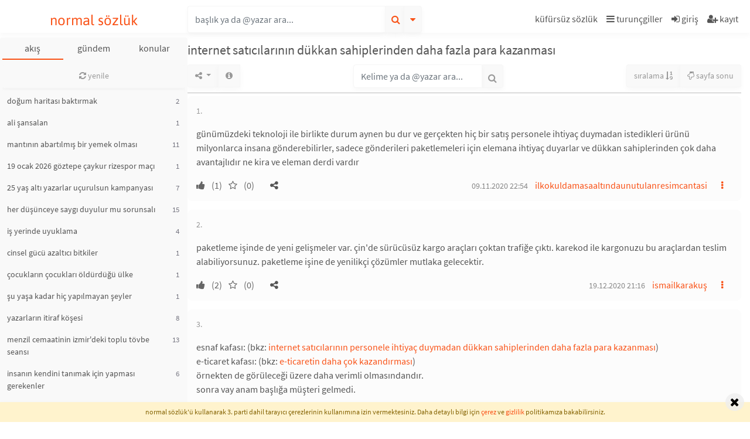

--- FILE ---
content_type: text/html; charset=UTF-8
request_url: https://normalsozluk.com/b/internet-saticilarinin-dukkan-sahiplerinden-daha-fazla-para-kazanma--1444
body_size: 14482
content:
<!DOCTYPE html>
<html lang="tr">
<head>
  <!-- Global site tag (gtag.js) - Google Analytics -->
    <script async src="https://www.googletagmanager.com/gtag/js?id=G-JRH1DKRM2E" type="0264353e39fd62258e98def5-text/javascript"></script>
    <script type="0264353e39fd62258e98def5-text/javascript">
        window.dataLayer = window.dataLayer || [];
        function gtag(){dataLayer.push(arguments);}
        gtag('js', new Date());
        gtag('config', 'G-JRH1DKRM2E');
    </script>
    <!-- Google Tag Manager -->
    <script type="0264353e39fd62258e98def5-text/javascript">(function(w,d,s,l,i){w[l]=w[l]||[];w[l].push({'gtm.start':
            new Date().getTime(),event:'gtm.js'});var f=d.getElementsByTagName(s)[0],
          j=d.createElement(s),dl=l!='dataLayer'?'&l='+l:'';j.async=true;j.src=
          'https://www.googletagmanager.com/gtm.js?id='+i+dl;f.parentNode.insertBefore(j,f);
      })(window,document,'script','dataLayer','GTM-T2DPJSLJ');</script>
    <!-- End Google Tag Manager -->

    <!-- Google tag (gtag.js) -->
    <script async src="https://www.googletagmanager.com/gtag/js?id=AW-11382989919" type="0264353e39fd62258e98def5-text/javascript"></script>
    <script type="0264353e39fd62258e98def5-text/javascript">
      window.dataLayer = window.dataLayer || [];
      function gtag(){dataLayer.push(arguments);}
      gtag('js', new Date());
      gtag('config', 'AW-11382989919');
    </script>
  <script type="0264353e39fd62258e98def5-module" src="/pwabuilder-sw-register.js" rel="prefetch" crossorigin="anonymous"></script>
  <meta http-equiv="Content-Type" content="text/html; charset=UTF-8">
  <title>İnternet Satıcılarının Dükkan Sahiplerinden Daha Fazla Para Kazanması - Normal Sözlük</title>
  <meta name="description" content="günümüzdeki teknoloji ile birlikte durum aynen bu dur ve gerçekten hiç bir satış personele ihtiyaç duymadan istedikleri ürünü milyonlarca insana gönde"/>
  <meta name="csrf-token" content="elFhH75X1vNUcFkBcKQws9gkMmnn2aD91erNr6VR">
          <link rel="canonical" href="https://normalsozluk.com/b/internet-saticilarinin-dukkan-sahiplerinden-daha-fazla-para-kazanma--1444"/>
      
<!-- Twitter Card data -->
  <meta name="twitter:card" content="summary">
  <meta name="twitter:site" content="Normal Sözlük">
  <meta name="twitter:title" content="İnternet Satıcılarının Dükkan Sahiplerinden Daha Fazla Para Kazanması - Normal Sözlük">
  <meta name="twitter:description"
        content="günümüzdeki teknoloji ile birlikte durum aynen bu dur ve gerçekten hiç bir satış personele ihtiyaç duymadan istedikleri ürünü milyonlarca insana gönde">
  <meta name="twitter:creator" content="Normal Sözlük">
  <meta name="twitter:image"
        content="https://normalsozluk.com/images/kafa-og.jpg">

  <!-- Open Graph data -->
  
  <meta property="og:site_name" content="Normal Sözlük"/>
  <meta property="og:locale" content="tr_TR"/>
  <meta property="og:type" content="article"/>
  <meta property="og:url" content="https://normalsozluk.com/b/internet-saticilarinin-dukkan-sahiplerinden-daha-fazla-para-kazanma--1444"/>
  <meta property="og:title" content="İnternet Satıcılarının Dükkan Sahiplerinden Daha Fazla Para Kazanması - Normal Sözlük"/>
  <meta property="og:description" content="günümüzdeki teknoloji ile birlikte durum aynen bu dur ve gerçekten hiç bir satış personele ihtiyaç duymadan istedikleri ürünü milyonlarca insana gönde"/>
      <meta property="og:image" content="https://normalsozluk.com/images/kafa-og.jpg"/>
  
  <meta name="google-site-verification" content="Kj8spi0YNi9GdDbAE2xsii9mP_vq24g5Wvf2Lw9tRDM"/>
  <meta name="facebook-domain-verification" content="xvc6d46oegydwrgas9bznzi6krfmcj" />
  <meta name="viewport"
        content="width=device-width, viewport-fit=cover, initial-scale=1.0, maximum-scale=1.0, user-scalable=no"/>

  
  <link rel="apple-touch-icon" sizes="180x180" href="/favicon/apple-touch-icon.png?v=33ewje42J7d">
  <link rel="icon" type="image/png" sizes="32x32" href="/favicon/favicon-32x32.png?v=33ewje42J7d">
  <link rel="icon" type="image/png" sizes="16x16" href="/favicon/favicon-16x16.png?v=33ewje42J7d">
  <link rel="manifest" href="/favicon/site.webmanifest?v=33ewje42J7d">
  <link rel="mask-icon" href="/favicon/safari-pinned-tab.svg?v=33ewje42J7d" color="#5bbad5">
  <link rel="shortcut icon" href="/favicon/favicon.ico?v=33ewje42J7d">
  <meta name="apple-mobile-web-app-title" content="Normal S&ouml;zl&uuml;k">
  <meta name="application-name" content="Normal S&ouml;zl&uuml;k">
  <meta name="msapplication-TileColor" content="#da532c">
  <meta name="msapplication-config" content="/favicon/browserconfig.xml?v=33ewje42J7d">
  <meta name="theme-color" content="#ffffff">
  <script type="0264353e39fd62258e98def5-text/javascript">window.entry_feed_pivot = null;</script>
  <script type="0264353e39fd62258e98def5-text/javascript">var SITE_NAME = 'Normal Sözlük';var STICKY_TIMEOUT = '20';var activeinpagechats = [];</script>
<script src="/js/manifest.js?id=e2375e92ff7cfe19469aaf2bb1caf168" type="0264353e39fd62258e98def5-text/javascript"></script>
<script src="/js/vendor.js?id=b0278411050f8a4b75b4a08d6559cdff" type="0264353e39fd62258e98def5-text/javascript"></script>
<script src="/js/public.js?id=fa0166bb889919331d948a41199ee8b7" type="0264353e39fd62258e98def5-text/javascript"></script>

  <link rel="preload" as="font" href="/fonts/Asap-Regular.ttf" crossorigin="anonymous">
  <link rel="preload" as="font" href="/fonts/SourceSansPro-Regular.ttf.woff2" crossorigin="anonymous">
  <link rel="preload" as="font"
        href="/fonts/vendor/font-awesome/fontawesome-webfont.woff2?20fd1704ea223900efa9fd4e869efb08"
        crossorigin="anonymous">
  <link rel="stylesheet" href="/css/app.css?id=5acf0468b19a52c28bd034eac115abbb">
  
  <!-- Meta Pixel Code -->
  <script type="0264353e39fd62258e98def5-text/javascript">
    !function(f,b,e,v,n,t,s)
    {if(f.fbq)return;n=f.fbq=function(){n.callMethod?
        n.callMethod.apply(n,arguments):n.queue.push(arguments)};
      if(!f._fbq)f._fbq=n;n.push=n;n.loaded=!0;n.version='2.0';
      n.queue=[];t=b.createElement(e);t.async=!0;
      t.src=v;s=b.getElementsByTagName(e)[0];
      s.parentNode.insertBefore(t,s)}(window, document,'script',
        'https://connect.facebook.net/en_US/fbevents.js');
    fbq('init', '3654265034887498');
    fbq('track', 'PageView');
  </script>
  <noscript><img height="1" width="1" style="display:none"
                 src="https://www.facebook.com/tr?id=1112497259766713&ev=PageView&noscript=1"
    /></noscript>
  <!-- End Meta Pixel Code -->
</head>
<body class="" itemscope itemtype="https://schema.org/WebPage">
  <!-- Google Tag Manager (noscript) -->
  <noscript><iframe src="https://www.googletagmanager.com/ns.html?id=GTM-T2DPJSLJ" height="0" width="0" style="display:none;visibility:hidden"></iframe></noscript>
  <!-- End of Google Tag Manager (noscript) -->
<script async src="https://pagead2.googlesyndication.com/pagead/js/adsbygoogle.js?client=ca-pub-9463009923457590" crossorigin="anonymous" type="0264353e39fd62258e98def5-text/javascript"></script>
<header id="topbar">
  <div class="container-fluid">
    <div class="row" id="topbarmenu">
      <div class="col-12 col-sm-6 col-md-3 col-lg-3" id="topnavlogo">
        <div class="navbartoggler d-md-none">
      <a href="/">
      

          </a>
    <script type="0264353e39fd62258e98def5-text/javascript">var LT = true;</script>
  </div>

<div class="toplogo text-center">
            <a href="/">
        normal sözlük
      </a>
        </div>

<div class="navbartoggler d-sm-none">
  <a id="topnav-search-toggler">
    <i class="fa fa-search"></i>
  </a>
</div>
      </div>
      <nav class="d-none d-sm-flex col-12 col-sm-6 col-md-9" id="topnavsearch">
        <div class="mb-0 ml-0 mr-auto input-group" id="titlesearchcontainer">
    <input type="text" class="form-control" placeholder="başlık ya da @yazar ara..."
         id="titlesearch" name="titlesearch">

  <div class="input-group-append">
    <button class="btn btn-secondary text-primary" type="button" id="button_searchtitle">
      <i class="fa fa-search"></i>
    </button>
  </div>
  <div class="input-group-append">
    <button class="btn btn-secondary" type="button" id="titlesearchloading">
      <i class="fa fa-spinner fa-spin"></i>
    </button>
    <div class="input-group-append">
      <button class="btn btn-secondary text-primary blr0"
              type="button" id="titleAdvancedSearch"
              data-toggle="dropdown"
              data-display="static">
        <i class="fa fa-caret-down"></i>
      </button>
      <div class="dropdown-menu dropdown-menu-right" id="dropdownDetailedSearch"
           aria-labelledby="titleAdvancedSearch">
        <form class="p-3 detailedsearch_form" method="GET" action="/basliklar/ara">
  <div class="form-group row">
    <label for="input_detailedsearch_text" class="col-sm-4 col-form-label">kelime</label>
    <div class="col-sm-8">
      <input type="text" class="form-control" id="input_detailedsearch_text" name="search[text]"
             value="">
    </div>
  </div>
  <div class="form-group row">
    <label for="input_detailedsearch_author" class="col-sm-4 col-form-label">yazar</label>
    <div class="col-sm-8">
      <input type="text" class="form-control " id="input_detailedsearch_author"
             value="">
      <input type="hidden" class="form-control" id="input_detailedsearch_author_id" name="search[author_id]"
             value="">
    </div>
  </div>
  
  <div class="form-group row">
    <label for="input_detailedsearch_from" class="col-lg-4 col-md-12 col-form-label">ne zaman?</label>
    <div class="col-lg-4 col-md-6 mb-2 mb-md-0">
      <input type="text" name="search[from]" id="input_detailedsearch_from" placeholder="buradan"
             class="form-control searchdatepicker" value="" readonly>
    </div>
    <div class="col-lg-4 col-md-6 mb-2 mb-md-0">
      <input type="text" name="search[to]" id="input_detailedsearch_to" placeholder="buraya"
             class="form-control searchdatepicker" value="" readonly>
    </div>
  </div>
  <div class="form-group row">
    <div class="col-12">
      <button type="submit" class="btn btn-primary btn-sm float-left">detaylı ara</button>
      <button type="button" class="btn btn-secondary btn-sm float-right" id="button_detailedsearch_clear">temizle</button>
    </div>
  </div>
</form>
      </div>
    </div>
  </div>
</div>
        <nav class="d-none d-md-flex justify-content-md-end" id="topnav-right">
      <a class="nav-link" title="küfürsüz sözlük" role="button"
       href="/b/kufursuz-sozluk--88792">
      <span>küfürsüz sözlük</span>
    </a>
    <a class="nav-link frame-toggler"
       data-target="#hamburger-menu"
       title="turunçgiller"
       style="position: relative;">
      <i class="fa fa-bars"></i> turunçgiller
    </a>
          <a class="nav-link button_signin" title="giriş" role="button">
        <i class="fa fa-sign-in"></i>
        <span>giriş</span>
      </a>
      <a class="nav-link button_signup" title="kayıt" role="button">
        <i class="fa fa-user-plus"></i>
        <span>kayıt</span>
      </a>
      </nav>
      </nav>
    </div>
  </div>
</header><div id="footer-mobile-nav" class="fixed-bottom d-flex d-md-none">
      <a class="bottom-menu-item kafa" href="/basliklar/akis"> </a>
        <a class="bottom-menu-item color-mode-toggler" data-value="" role="button"> </a>
        <a class="bottom-menu-item button_signin" title="giriş" role="button"> </a>
    <a class="bottom-menu-item button_signup" title="kayıt" role="button"> </a>
    <a class="bottom-menu-item menu frame-toggler" href="#" data-target="#hamburger-menu" onclick="if (!window.__cfRLUnblockHandlers) return false; " data-cf-modified-0264353e39fd62258e98def5-=""> </a>
  </div>
<aside id="lfw"
       class=" px-1 mt-md-2"
       itemscope itemtype="https://schema.org/SiteNavigationElement">
      <nav class="nav d-block" id="categories-container"
     itemscope itemtype="https://schema.org/SiteNavigationElement">
  <div class="d-flex" id="categories">
    <a class="cat-btn nav-link loadleft-md active-session" href="/basliklar/akis">akış</a>
    <a class="cat-btn nav-link loadleft-md "
       href="/basliklar/category/gundem">gündem</a>
    <div class="cat-btn">
      <a class="nav-link" rel="button" data-toggle="dropdown" style="cursor: pointer;">konular</a>
      <div class="dropdown-menu dropdown-menu-right">
        <a class="dropdown-item loadleft-md" href="/basliklar/rastgele">rastgele</a>
                <a class="dropdown-item loadleft-md" href="/basliklar/category/kitap">kitap</a>

        <a class="dropdown-item loadleft-md" href="/basliklar/category/film">film</a>
        <a class="dropdown-item loadleft-md" href="/basliklar/category/dizi">dizi</a>
        <a class="dropdown-item loadleft-md" href="/basliklar/category/muzik">müzik</a>
        <a class="dropdown-item loadleft-md" href="/basliklar/category/yardimlasma">yardımlaşma</a>
        <a class="dropdown-item loadleft-md" href="/basliklar/category/ozellik">özellik</a>
        <a class="dropdown-item loadleft-md" href="/basliklar/category/bilgi">bilgi</a>
        <a class="dropdown-item loadleft-md" href="/basliklar/category/spor">spor</a>
        <a class="dropdown-item loadleft-md" href="/basliklar/nickalti">nickaltı</a>
        <a class="dropdown-item loadleft-md" href="/basliklar/category/listeler">listeler</a>
        <a class="dropdown-item loadleft-md" href="/basliklar/category/sozluk">sözlük</a>





        <a class="dropdown-item loadleft-md" href="/basliklar/category/basiboslar">başıboşlar</a>
      </div>
    </div>
  </div>
</nav>
    <div id="leftframe" class="stickcontainer d-none d-md-block">
          <script type="0264353e39fd62258e98def5-text/javascript">
    window.delay_entry_feed = true;
  </script>
  <script type="0264353e39fd62258e98def5-text/javascript">
    window.reset_feed_pivot = 1;
    window.entry_feed_pivot_new = 3856824;
    if (window.entry_feed_pivot == null || window.reset_feed_pivot) {
      window.entry_feed_pivot = window.entry_feed_pivot_new;
    }
  </script>


<div class="sticktop py-1 clearfix"
     data-stickbginherit="#lfw"
     data-ew="6"
     data-et="64"
     data-z-index="4"
     data-use-position="1">

  <div class="clearfix">
          <div class="d-flex flex-wrap">
  
              <a class="btn btn-secondary btn-sm loadleft border-0 btn-block"
       title="yenile"
       href="/basliklar/akis">
      <i class="fa fa-refresh"></i> yenile
      <span class="badge badge-square badge-default hidden"
            title="yeni tanım sayısı"
            id="notify_new_entry_count">0</span>
    </a>
        </div>      </div>
</div>

<div class="clearfix">
    <div class="text-center">
      </div>
      <div class="list-group">
                                              <div class="list-group-item list-group-item-action p-0 ">
      <a class="loadcenter d-block pl-2 py-2 pr-4"
         href="https://normalsozluk.com/b/dogum-haritasi-baktirmak--285118?goster=akis"
        rel="nofollow">
                                                        doğum haritası baktırmak
      </a>
              <span class="titlelist-entrycount">
          2
        </span>
          </div>
                                          <div class="list-group-item list-group-item-action p-0 ">
      <a class="loadcenter d-block pl-2 py-2 pr-4"
         href="https://normalsozluk.com/b/ali-sansalan--172034?goster=akis"
        rel="nofollow">
                                                        ali şansalan
      </a>
              <span class="titlelist-entrycount">
          1
        </span>
          </div>
                                          <div class="list-group-item list-group-item-action p-0 ">
      <a class="loadcenter d-block pl-2 py-2 pr-4"
         href="https://normalsozluk.com/b/mantinin-abartilmis-bir-yemek-olmasi--10755?goster=akis"
        rel="nofollow">
                                                        mantının abartılmış bir yemek olması
      </a>
              <span class="titlelist-entrycount">
          11
        </span>
          </div>
                                          <div class="list-group-item list-group-item-action p-0 ">
      <a class="loadcenter d-block pl-2 py-2 pr-4"
         href="https://normalsozluk.com/b/19-ocak-2026-goztepe-caykur-rizespor-maci--434476?goster=akis"
        rel="nofollow">
                                                        19 ocak 2026 göztepe çaykur rizespor maçı
      </a>
              <span class="titlelist-entrycount">
          1
        </span>
          </div>
                                          <div class="list-group-item list-group-item-action p-0 ">
      <a class="loadcenter d-block pl-2 py-2 pr-4"
         href="https://normalsozluk.com/b/25-yas-alti-yazarlar-ucurulsun-kampanyasi--434607"
        >
                                                        25 yaş altı yazarlar uçurulsun kampanyası
      </a>
              <span class="titlelist-entrycount">
          7
        </span>
          </div>
                                          <div class="list-group-item list-group-item-action p-0 ">
      <a class="loadcenter d-block pl-2 py-2 pr-4"
         href="https://normalsozluk.com/b/her-dusunceye-saygi-duyulur-mu-sorunsali--32810?goster=akis"
        rel="nofollow">
                                                        her düşünceye saygı duyulur mu sorunsalı
      </a>
              <span class="titlelist-entrycount">
          15
        </span>
          </div>
                                          <div class="list-group-item list-group-item-action p-0 ">
      <a class="loadcenter d-block pl-2 py-2 pr-4"
         href="https://normalsozluk.com/b/is-yerinde-uyuklama--318633?goster=akis"
        rel="nofollow">
                                                        iş yerinde uyuklama
      </a>
              <span class="titlelist-entrycount">
          4
        </span>
          </div>
                                                    <div class="list-group-item list-group-item-action p-0 ">
      <a class="loadcenter d-block pl-2 py-2 pr-4"
         href="https://normalsozluk.com/b/cinsel-gucu-azaltici-bitkiler--434621"
        >
                                                        cinsel gücü azaltıcı bitkiler
      </a>
              <span class="titlelist-entrycount">
          1
        </span>
          </div>
                                          <div class="list-group-item list-group-item-action p-0 ">
      <a class="loadcenter d-block pl-2 py-2 pr-4"
         href="https://normalsozluk.com/b/cocuklarin-cocuklari-oldurdugu-ulke--434620"
        >
                                                        çocukların çocukları öldürdüğü ülke
      </a>
              <span class="titlelist-entrycount">
          1
        </span>
          </div>
                                          <div class="list-group-item list-group-item-action p-0 ">
      <a class="loadcenter d-block pl-2 py-2 pr-4"
         href="https://normalsozluk.com/b/su-yasa-kadar-hic-yapilmayan-seyler--139332?goster=akis"
        rel="nofollow">
                                                        şu yaşa kadar hiç yapılmayan şeyler
      </a>
              <span class="titlelist-entrycount">
          1
        </span>
          </div>
                                          <div class="list-group-item list-group-item-action p-0 ">
      <a class="loadcenter d-block pl-2 py-2 pr-4"
         href="https://normalsozluk.com/b/yazarlarin-itiraf-kosesi--4316?goster=akis"
        rel="nofollow">
                                                        yazarların itiraf köşesi
      </a>
              <span class="titlelist-entrycount">
          8
        </span>
          </div>
                                                              <div class="list-group-item list-group-item-action p-0 ">
      <a class="loadcenter d-block pl-2 py-2 pr-4"
         href="https://normalsozluk.com/b/menzil-cemaatinin-izmir-deki-toplu-tovbe-seansi--434481?goster=akis"
        rel="nofollow">
                                                        menzil cemaatinin izmir&#039;deki toplu tövbe seansı
      </a>
              <span class="titlelist-entrycount">
          13
        </span>
          </div>
                                          <div class="list-group-item list-group-item-action p-0 ">
      <a class="loadcenter d-block pl-2 py-2 pr-4"
         href="https://normalsozluk.com/b/insanin-kendini-tanimak-icin-yapmasi-gerekenler--360981?goster=akis"
        rel="nofollow">
                                                        insanın kendini tanımak için yapması gerekenler
      </a>
              <span class="titlelist-entrycount">
          6
        </span>
          </div>
                                          <div class="list-group-item list-group-item-action p-0 ">
      <a class="loadcenter d-block pl-2 py-2 pr-4"
         href="https://normalsozluk.com/b/sandvici-bir-ust-noktaya-tasiyan-kucuk-detaylar--84442?goster=akis"
        rel="nofollow">
                                                        sandviçi bir üst noktaya taşıyan küçük detaylar
      </a>
              <span class="titlelist-entrycount">
          6
        </span>
          </div>
                                          <div class="list-group-item list-group-item-action p-0 ">
      <a class="loadcenter d-block pl-2 py-2 pr-4"
         href="https://normalsozluk.com/b/bir-yapay-zekayi-baska-bir-yapay-zekayla-aldatmak--434603"
        >
                                                        bir yapay zekayı başka bir yapay zekayla aldatmak
      </a>
              <span class="titlelist-entrycount">
          6
        </span>
          </div>
                                          <div class="list-group-item list-group-item-action p-0 ">
      <a class="loadcenter d-block pl-2 py-2 pr-4"
         href="https://normalsozluk.com/b/ask-icin-olunur-mu-sorusu--239100?goster=akis"
        rel="nofollow">
                                                        aşk için ölünür mü sorusu
      </a>
              <span class="titlelist-entrycount">
          1
        </span>
          </div>
                                          <div class="list-group-item list-group-item-action p-0 ">
      <a class="loadcenter d-block pl-2 py-2 pr-4"
         href="https://normalsozluk.com/b/sivas-sogugunu-test-etmek-isterken-kendini-yakan-sivasli--434479?goster=akis"
        rel="nofollow">
                                                        sivas soğuğunu test etmek isterken kendini yakan sivaslı
      </a>
              <span class="titlelist-entrycount">
          2
        </span>
          </div>
                                          <div class="list-group-item list-group-item-action p-0  font-weight-bold">
      <a class="loadcenter d-block pl-2 py-2 pr-4"
         href="https://normalsozluk.com/b/gunaydin-sozluk--18417?goster=akis"
        rel="nofollow">
                                                        günaydın sözlük
      </a>
              <span class="titlelist-entrycount">
          6
        </span>
          </div>
                                          <div class="list-group-item list-group-item-action p-0 ">
      <a class="loadcenter d-block pl-2 py-2 pr-4"
         href="https://normalsozluk.com/b/turkiye--65?goster=akis"
        rel="nofollow">
                                                        türkiye
      </a>
              <span class="titlelist-entrycount">
          4
        </span>
          </div>
                                          <div class="list-group-item list-group-item-action p-0 ">
      <a class="loadcenter d-block pl-2 py-2 pr-4"
         href="https://normalsozluk.com/b/herkes-yazdigi-tanima-donup-bir-baksin--434605"
        >
                                                        herkes yazdığı tanıma dönüp bir baksın
      </a>
              <span class="titlelist-entrycount">
          10
        </span>
          </div>
                                          <div class="list-group-item list-group-item-action p-0 ">
      <a class="loadcenter d-block pl-2 py-2 pr-4"
         href="https://normalsozluk.com/b/ilk-bulusmada-gidilmemesi-gereken-yerler--434619"
        >
                                                        ilk buluşmada gidilmemesi gereken yerler
      </a>
              <span class="titlelist-entrycount">
          2
        </span>
          </div>
                                          <div class="list-group-item list-group-item-action p-0 ">
      <a class="loadcenter d-block pl-2 py-2 pr-4"
         href="https://normalsozluk.com/b/zengin-olunca-yapilan-ufak-simarikliklar--316600?goster=akis"
        rel="nofollow">
                                                        zengin olunca yapılan ufak şımarıklıklar
      </a>
              <span class="titlelist-entrycount">
          2
        </span>
          </div>
                                          <div class="list-group-item list-group-item-action p-0 ">
      <a class="loadcenter d-block pl-2 py-2 pr-4"
         href="https://normalsozluk.com/b/seni-ruyamda-gordum-iyi-misin-sorusu--434601"
        >
                                                        seni rüyamda gördüm iyi misin sorusu
      </a>
              <span class="titlelist-entrycount">
          8
        </span>
          </div>
                                          <div class="list-group-item list-group-item-action p-0 ">
      <a class="loadcenter d-block pl-2 py-2 pr-4"
         href="https://normalsozluk.com/b/kadinin-beyani-esas-olmali-midir-sorunsali--58200?goster=akis"
        rel="nofollow">
                                                        kadının beyanı esas olmalı mıdır sorunsalı
      </a>
              <span class="titlelist-entrycount">
          8
        </span>
          </div>
                                          <div class="list-group-item list-group-item-action p-0 ">
      <a class="loadcenter d-block pl-2 py-2 pr-4"
         href="https://normalsozluk.com/b/stres-carki--127906?goster=akis"
        rel="nofollow">
                                                        stres çarkı
      </a>
              <span class="titlelist-entrycount">
          5
        </span>
          </div>
                                          <div class="list-group-item list-group-item-action p-0 ">
      <a class="loadcenter d-block pl-2 py-2 pr-4"
         href="https://normalsozluk.com/b/oldu-bi-seyler--434617"
        >
                                          <i class="fa-sm fa fa-music mr-1"
             data-toggle="tooltip" data-placement="auto" data-animation="false"
             title="müzik"></i>
                                oldu bi’ şeyler
      </a>
              <span class="titlelist-entrycount">
          1
        </span>
          </div>
                                          <div class="list-group-item list-group-item-action p-0 ">
      <a class="loadcenter d-block pl-2 py-2 pr-4"
         href="https://normalsozluk.com/b/sweet-but-psycho--434616"
        >
                                          <i class="fa-sm fa fa-music mr-1"
             data-toggle="tooltip" data-placement="auto" data-animation="false"
             title="müzik"></i>
                                sweet but psycho
      </a>
              <span class="titlelist-entrycount">
          1
        </span>
          </div>
                                          <div class="list-group-item list-group-item-action p-0 ">
      <a class="loadcenter d-block pl-2 py-2 pr-4"
         href="https://normalsozluk.com/b/oltaya-ceset-takilan-ulke-olmak--434615"
        >
                                                        oltaya ceset takılan ülke olmak
      </a>
              <span class="titlelist-entrycount">
          3
        </span>
          </div>
                                          <div class="list-group-item list-group-item-action p-0 ">
      <a class="loadcenter d-block pl-2 py-2 pr-4"
         href="https://normalsozluk.com/b/theseus-nun-gemisi--55520?goster=akis"
        rel="nofollow">
                                                        theseus&#039;nun gemisi
      </a>
              <span class="titlelist-entrycount">
          1
        </span>
          </div>
                                          <div class="list-group-item list-group-item-action p-0 ">
      <a class="loadcenter d-block pl-2 py-2 pr-4"
         href="https://normalsozluk.com/b/yaslandikca-zamanin-daha-hizli-geciyor-gibi-gelmesi--227536?goster=akis"
        rel="nofollow">
                                                        yaşlandıkça zamanın daha hızlı geçiyor gibi gelmesi
      </a>
              <span class="titlelist-entrycount">
          4
        </span>
          </div>
                                          <div class="list-group-item list-group-item-action p-0 ">
      <a class="loadcenter d-block pl-2 py-2 pr-4"
         href="https://normalsozluk.com/b/meric--390?goster=akis"
        rel="nofollow">
                                                        meriç
      </a>
              <span class="titlelist-entrycount">
          5
        </span>
          </div>
                                          <div class="list-group-item list-group-item-action p-0 ">
      <a class="loadcenter d-block pl-2 py-2 pr-4"
         href="https://normalsozluk.com/b/one-million-b-c--434587"
        >
                          <i class="fa-sm fa fa-film mr-1"
             data-toggle="tooltip" data-placement="auto" data-animation="false"
             title="dizi-film"></i>
                                                one million b.c.
      </a>
              <span class="titlelist-entrycount">
          1
        </span>
          </div>
                                          <div class="list-group-item list-group-item-action p-0 ">
      <a class="loadcenter d-block pl-2 py-2 pr-4"
         href="https://normalsozluk.com/b/baslik-ne-olursa-olsun-siyaset-yapan-kisi--434590"
        >
                                                        başlık ne olursa olsun siyaset yapan kişi
      </a>
              <span class="titlelist-entrycount">
          15
        </span>
          </div>
                                          <div class="list-group-item list-group-item-action p-0 ">
      <a class="loadcenter d-block pl-2 py-2 pr-4"
         href="https://normalsozluk.com/b/the-maury-show--366324?goster=akis"
        rel="nofollow">
                          <i class="fa-sm fa fa-film mr-1"
             data-toggle="tooltip" data-placement="auto" data-animation="false"
             title="dizi-film"></i>
                                                the maury show
      </a>
              <span class="titlelist-entrycount">
          1
        </span>
          </div>
                                          <div class="list-group-item list-group-item-action p-0 ">
      <a class="loadcenter d-block pl-2 py-2 pr-4"
         href="https://normalsozluk.com/b/25-30-yasinda-erkegin-evlenmesi-icin-ev-almasini-beklemek--434595"
        >
                                                        25-30 yaşında erkeğin evlenmesi için ev almasını beklemek
      </a>
              <span class="titlelist-entrycount">
          4
        </span>
          </div>
                                          <div class="list-group-item list-group-item-action p-0 ">
      <a class="loadcenter d-block pl-2 py-2 pr-4"
         href="https://normalsozluk.com/b/kendini-simulasyonda-sanan-agac--434614"
        >
                                                        kendini simülasyonda sanan ağaç
      </a>
              <span class="titlelist-entrycount">
          2
        </span>
          </div>
                                          <div class="list-group-item list-group-item-action p-0 ">
      <a class="loadcenter d-block pl-2 py-2 pr-4"
         href="https://normalsozluk.com/b/sanmak--13347?goster=akis"
        rel="nofollow">
                                                        sanmak
      </a>
              <span class="titlelist-entrycount">
          3
        </span>
          </div>
                                          <div class="list-group-item list-group-item-action p-0 ">
      <a class="loadcenter d-block pl-2 py-2 pr-4"
         href="https://normalsozluk.com/b/manti--2062?goster=akis"
        rel="nofollow">
                                                        mantı
      </a>
              <span class="titlelist-entrycount">
          2
        </span>
          </div>
                                                                                  <div class="list-group-item list-group-item-action p-0 ">
      <a class="loadcenter d-block pl-2 py-2 pr-4"
         href="https://normalsozluk.com/b/reklamdaki-oyuncuya-asik-olmak--434612"
        >
                                                        reklamdaki oyuncuya aşık olmak
      </a>
              <span class="titlelist-entrycount">
          1
        </span>
          </div>
                                                              <div class="list-group-item list-group-item-action p-0 ">
      <a class="loadcenter d-block pl-2 py-2 pr-4"
         href="https://normalsozluk.com/b/normal-sozluk-ringi--434611"
        >
                                                        normal sözlük ringi
      </a>
              <span class="titlelist-entrycount">
          2
        </span>
          </div>
                                                              <div class="list-group-item list-group-item-action p-0 ">
      <a class="loadcenter d-block pl-2 py-2 pr-4"
         href="https://normalsozluk.com/b/kuran-kursu--95224?goster=akis"
        rel="nofollow">
                                                        kuran kursu
      </a>
              <span class="titlelist-entrycount">
          6
        </span>
          </div>
                                          <div class="list-group-item list-group-item-action p-0 ">
      <a class="loadcenter d-block pl-2 py-2 pr-4"
         href="https://normalsozluk.com/b/mericler-giderse-normal-sozluk-ne-olur-sorunsali--434610"
        >
                                                        meriçler giderse normal sözlük ne olur sorunsalı
      </a>
              <span class="titlelist-entrycount">
          2
        </span>
          </div>
                                          <div class="list-group-item list-group-item-action p-0 ">
      <a class="loadcenter d-block pl-2 py-2 pr-4"
         href="https://normalsozluk.com/b/erkeklerin-kirpiklerinin-kadinlarinkinden-guzel-olmasi--144557?goster=akis"
        rel="nofollow">
                                                        erkeklerin kirpiklerinin kadınlarınkinden güzel olması
      </a>
              <span class="titlelist-entrycount">
          6
        </span>
          </div>
                                          <div class="list-group-item list-group-item-action p-0 ">
      <a class="loadcenter d-block pl-2 py-2 pr-4"
         href="https://normalsozluk.com/b/kiz-yurdunda-yasanan-tuhaf-olaylar--10060?goster=akis"
        rel="nofollow">
                                                        kız yurdunda yaşanan tuhaf olaylar
      </a>
              <span class="titlelist-entrycount">
          5
        </span>
          </div>
                                          <div class="list-group-item list-group-item-action p-0 ">
      <a class="loadcenter d-block pl-2 py-2 pr-4"
         href="https://normalsozluk.com/b/birdenbire-yahudi-hirsi-yapmak--434608"
        >
                                                        birdenbire yahudi hırsı yapmak
      </a>
              <span class="titlelist-entrycount">
          3
        </span>
          </div>
                                          <div class="list-group-item list-group-item-action p-0 ">
      <a class="loadcenter d-block pl-2 py-2 pr-4"
         href="https://normalsozluk.com/b/grup-ders-yapmak-vs-teke-tek-ders-yapmak--122257?goster=akis"
        rel="nofollow">
                                                        grup ders yapmak vs teke tek ders yapmak
      </a>
              <span class="titlelist-entrycount">
          1
        </span>
          </div>
                                          <div class="list-group-item list-group-item-action p-0 ">
      <a class="loadcenter d-block pl-2 py-2 pr-4"
         href="https://normalsozluk.com/b/en-sevilen-ozlu-sozler--15992?goster=akis"
        rel="nofollow">
                                                        en sevilen özlü sözler
      </a>
              <span class="titlelist-entrycount">
          1
        </span>
          </div>
                                          <div class="list-group-item list-group-item-action p-0 ">
      <a class="loadcenter d-block pl-2 py-2 pr-4"
         href="https://normalsozluk.com/b/31-aralik-1999-gece-yarisindan-once-bilgisayari-kapat--434609"
        >
                                                        31 aralık 1999 gece yarısından önce bilgisayarı kapat
      </a>
              <span class="titlelist-entrycount">
          1
        </span>
          </div>
                                          <div class="list-group-item list-group-item-action p-0 ">
      <a class="loadcenter d-block pl-2 py-2 pr-4"
         href="https://normalsozluk.com/b/siz-kafayi-yemissiniz--161604?goster=akis"
        rel="nofollow">
                                                        siz kafayı yemişsiniz
      </a>
              <span class="titlelist-entrycount">
          4
        </span>
          </div>
                                          <div class="list-group-item list-group-item-action p-0 ">
      <a class="loadcenter d-block pl-2 py-2 pr-4"
         href="https://normalsozluk.com/b/bugun-aldiginiz-en-guzel-haber--32774?goster=akis"
        rel="nofollow">
                                                        bugün aldığınız en güzel haber
      </a>
              <span class="titlelist-entrycount">
          5
        </span>
          </div>
                                          <div class="list-group-item list-group-item-action p-0 ">
      <a class="loadcenter d-block pl-2 py-2 pr-4"
         href="https://normalsozluk.com/b/hangi-winx-perisisin-sorusu--103147?goster=akis"
        rel="nofollow">
                                                        hangi winx perisisin sorusu
      </a>
              <span class="titlelist-entrycount">
          6
        </span>
          </div>
                                          <div class="list-group-item list-group-item-action p-0 ">
      <a class="loadcenter d-block pl-2 py-2 pr-4"
         href="https://normalsozluk.com/b/geceye-bir-sarki-birak--2892?goster=akis"
        rel="nofollow">
                                                        geceye bir şarkı bırak
      </a>
              <span class="titlelist-entrycount">
          4
        </span>
          </div>
                                          <div class="list-group-item list-group-item-action p-0 ">
      <a class="loadcenter d-block pl-2 py-2 pr-4"
         href="https://normalsozluk.com/b/a-most-peculiar-man--434606"
        >
                                          <i class="fa-sm fa fa-music mr-1"
             data-toggle="tooltip" data-placement="auto" data-animation="false"
             title="müzik"></i>
                                a most peculiar man
      </a>
              <span class="titlelist-entrycount">
          1
        </span>
          </div>
  </div>
  </div>
<div class="text-center mt-2 mb-3 mr-2 d-block">
    <a href="/basliklar/akis?page=2" class="loadleft">devamı ...</a>
  </div>

      </div>
</aside>
<div class="container-fluid" id="bodycontainer">
  <div class="row" id="cfwr">
    <div id="cfw" class="col-md-9 offset-md-3 col-sm-12 stickcontainer">
      <main id="centerframe">
                        <script type="application/ld+json">
  {
    "@context": "https://schema.org",
    "@type": "BreadcrumbList",
    "itemListElement": [
      {
        "@type": "ListItem",
        "position": 1,
        "name": "Ana Sayfa",
        "item":  "https://normalsozluk.com"
      },
      {
        "@type": "ListItem",
        "position": 2,
        "name": "internet satıcılarının dükkan sahiplerinden daha fazla para kazanması",
        "item": "https://normalsozluk.com/b/internet-saticilarinin-dukkan-sahiplerinden-daha-fazla-para-kazanma--1444"
      }
    ]
  }
  </script>
          <span class="xhr-mt" style="display: none;">İnternet Satıcılarının Dükkan Sahiplerinden Daha Fazla Para Kazanması - Normal Sözlük</span>
        <span class="xhr-mdesc" style="display: none;">günümüzdeki teknoloji ile birlikte durum aynen bu dur ve gerçekten hiç bir satış personele ihtiyaç duymadan istedikleri ürünü milyonlarca insana gönde</span>
        <span class="xhr-cnn" style="display: none;">https://normalsozluk.com/b/internet-saticilarinin-dukkan-sahiplerinden-daha-fazla-para-kazanma--1444</span>
      <div class="my-2">
    <div class="text-center">
                <ins class="adsbygoogle"
           style="display:block"
           data-ad-client="ca-pub-9463009923457590"
           data-ad-slot="5648783121"
           data-ad-format="auto"
           data-full-width-responsive="true"></ins>
      <script type="0264353e39fd62258e98def5-text/javascript">
        (adsbygoogle = window.adsbygoogle || []).push({});
      </script>
            </div>
  </div>
    <div class="has-side-ad-">
    <div id="entriesheadingcontainer">
      <header class="clearfix my-1">
                  <h1 class="float-left">
          <a href="https://normalsozluk.com/b/internet-saticilarinin-dukkan-sahiplerinden-daha-fazla-para-kazanma--1444" itemprop="url"><span itemprop="name">internet satıcılarının dükkan sahiplerinden daha fazla para kazanması</span></a>
        </h1>
            
      
      
        <div class="float-right">
          </div>
  </header>

  <div class="clearfix" id="container-list-header-buttons">
    <div class="mb-2 i-1">
      <div class="btn-group btn-group-sm mr-2">
        <div class="btn-group btn-group-sm" role="group">
  <button id="dropdown-title-share" type="button" class="btn btn-secondary dropdown-toggle" data-toggle="dropdown"
          aria-haspopup="true" aria-expanded="false">
    <i class="fa fa-share-alt"></i>
  </button>
    <div class="dropdown-menu dropdown-menu-left" aria-labelledby="dropdown-title-share">
    <a class="dropdown-item cursor" onclick="if (!window.__cfRLUnblockHandlers) return false; return copyToClipboard('https://normalsozluk.com/b/internet-saticilarinin-dukkan-sahiplerinden-daha-fazla-para-kazanma--1444')" data-cf-modified-0264353e39fd62258e98def5-="">
      <i class="fa fa-link"></i> Link'i kopyala</a>
    <a class="dropdown-item" rel="nofollow noopener" onclick="if (!window.__cfRLUnblockHandlers) return false; return confirm('Whatsapp\'ta Paylaş?');" href="whatsapp://send?text=https://normalsozluk.com/b/internet-saticilarinin-dukkan-sahiplerinden-daha-fazla-para-kazanma--1444" data-cf-modified-0264353e39fd62258e98def5-="">
      <i class="fa fa-whatsapp"></i> Whatsapp'ta paylaş
    </a>
    <a class="dropdown-item" href="https://www.facebook.com/sharer.php?u=https://normalsozluk.com/b/internet-saticilarinin-dukkan-sahiplerinden-daha-fazla-para-kazanma--1444" target="_blank" rel="nofollow noopener" onclick="if (!window.__cfRLUnblockHandlers) return false; return confirm('Facebook\'ta Paylaş?');" data-cf-modified-0264353e39fd62258e98def5-="">
      <i class="fa fa-facebook"></i> Facebook'ta paylaş
    </a>
    <a class="dropdown-item" href="https://twitter.com/intent/tweet?text=https://normalsozluk.com/b/internet-saticilarinin-dukkan-sahiplerinden-daha-fazla-para-kazanma--1444%20:%20internet+sat%C4%B1c%C4%B1lar%C4%B1n%C4%B1n+d%C3%BCkkan+sahiplerinden+daha+fazla+para+kazanmas%C4%B1" target="_blank" rel="nofollow noopener" onclick="if (!window.__cfRLUnblockHandlers) return false; return confirm('Twitter\'da Paylaş?');" data-cf-modified-0264353e39fd62258e98def5-="">
      <i class="fa fa-twitter"></i> Twitter'da paylaş
    </a>
    <a class="dropdown-item" href="https://telegram.me/share/url?url=https://normalsozluk.com/b/internet-saticilarinin-dukkan-sahiplerinden-daha-fazla-para-kazanma--1444&text=internet+sat%C4%B1c%C4%B1lar%C4%B1n%C4%B1n+d%C3%BCkkan+sahiplerinden+daha+fazla+para+kazanmas%C4%B1" target="_blank" rel="nofollow noopener" onclick="if (!window.__cfRLUnblockHandlers) return false; return confirm('Telegram\'da Paylaş?');" data-cf-modified-0264353e39fd62258e98def5-="">
      <i class="fa fa-telegram"></i> Telegram'da paylaş</a>
  </div>
</div>                  <button type="button" class="btn btn-secondary titleinfo">
            <i title="başlık bilgisi"
               class="fa fa-info-circle"> </i>
          </button>
                          <button type="button" class="btn btn-secondary d-inline-block d-md-none" onclick="if (!window.__cfRLUnblockHandlers) return false; $('#container-search-in-title').toggle();" data-cf-modified-0264353e39fd62258e98def5-="">
          <i class="fa fa-search"></i>
        </button>
      </div>
    </div>
    <div class="mb-2 i-2" id="container-search-in-title">
      <form class="form-inline" method="GET" action="/b/internet-saticilarinin-dukkan-sahiplerinden-daha-fazla-para-kazanma--1444">
  <div class="input-group">
    <input type="text" name="q" placeholder="Kelime ya da @yazar ara..."
           value=""
           class="form-control"/>
      <span class="input-group-btn">
        <button class="btn btn-secondary blr0 bln"
                id="button_searchinentries"
                type="submit">
          <i class="fa fa-search"></i>
        </button>
      </span>
  </div>
</form>    </div>
    <div class="mb-2 i-3 text-right">
      <div class="btn-group btn-group-sm" role="group">
                                        <div class="btn-group btn-group-sm" role="group">
  <button type="button" class="btn btn-secondary btn-sm"
          data-toggle="dropdown">
    <span class="d-none d-sm-inline d-md-none d-xl-inline">sıralama</span>
    <i class="fa fa-sort-numeric-asc"></i>
  </button>
  <div class="dropdown-menu dropdown-menu-right">
    <a class="dropdown-item loadcenter " rel="nofollow"
       href="https://normalsozluk.com/b/internet-saticilarinin-dukkan-sahiplerinden-daha-fazla-para-kazanma--1444?sort=createddate&amp;order=desc">
      <i class="fa fa-sort-amount-desc mr-2"></i>yeniden eskiye
    </a>
    <a class="dropdown-item loadcenter " rel="nofollow"
       href="https://normalsozluk.com/b/internet-saticilarinin-dukkan-sahiplerinden-daha-fazla-para-kazanma--1444?sort=createddate&amp;order=asc">
      <i class="fa fa-sort-amount-asc mr-2"></i>eskiden yeniye
    </a>
          <a class="dropdown-item loadcenter " rel="nofollow"
         href="https://normalsozluk.com/b/internet-saticilarinin-dukkan-sahiplerinden-daha-fazla-para-kazanma--1444?sort=likedcount&amp;order=desc">
        <i class="fa fa-thumbs-up mr-2"></i>en beğenilen
      </a>
            <a class="dropdown-item loadcenter " rel="nofollow"
       href="https://normalsozluk.com/b/internet-saticilarinin-dukkan-sahiplerinden-daha-fazla-para-kazanma--1444?sort=favoritedcount&amp;order=desc">
      <i class="fa fa-star mr-2"></i>en çok favorilenen
    </a>
  </div>
</div>
                          <button class="btn btn-secondary entryscrollbottom">
          <i class="fa fa-hand-o-down"></i>
          <span class="d-none d-sm-inline">sayfa sonu</span>
        </button>
      </div>
    </div>
  </div>

      <div id="titleinfobox" style="display: none;" class="alert alert-info mb-2">
              <p>
          başlık &quot;<a href="/yazar/ilkokuldamasaaltindaunutulanresimcantasi--132" class="text-primary">ilkokuldamasaaltındaunutulanresimcantasi</a>&quot;
          tarafından 09.11.2020 22:54 tarihinde açılmıştır.
        </p>
                      </div>
                </div>

    
                                      <div class="entry " data-entryid="6835">
  <div class="entrytop">
      1.
              <div class="float-right entrytopright" data-entry-id="6835">
    <a title="entry no" role="button">#6835
      <i class="icon-link"></i>
    </a>
  </div>
</div>  <div class="clearfix py-3">
    <div class="entrybody ">
  <div class="entrytext" id="entrytext-6835">
          günümüzdeki teknoloji ile birlikte durum aynen bu dur ve gerçekten hiç bir satış personele ihtiyaç duymadan istedikleri ürünü milyonlarca insana gönderebilirler, sadece gönderileri paketlemeleri için elemana ihtiyaç duyarlar ve dükkan sahiplerinden çok daha avantajlıdır ne kira ve eleman derdi vardır
      </div>
  <div class="entry_readmore">devamını gör...</div>
</div>  </div>
  <div class="entrybar clearfix" data-entryid="6835" id="entrybar-6835">
  <div class="float-left mb-2 mb-md-0">
                  <i class="fa fa-thumbs-up" title="Beğenilme sayısı">
        </i>
        <span class="mx-2">(1)</span>
                  <i class="fa fa-star-o" title="Favori sayısı">
      </i>
      <span class="mx-2">(0)</span>
              <div class="ml-2 d-inline-block sharebuttons">
        <div class="dropdown">
  <a data-toggle="dropdown" role="button">
    <i class="fa fa-share-alt px-2"></i>
  </a>
  <div class="dropdown-menu dropdown-menu-left">
    <a class="dropdown-item cursor" onclick="if (!window.__cfRLUnblockHandlers) return false; return copyToClipboard('https://normalsozluk.com/entry/6835')" data-cf-modified-0264353e39fd62258e98def5-="">
      <i class="fa fa-link"></i> Link'i kopyala</a>
    <a class="dropdown-item" rel="nofollow noopener" onclick="if (!window.__cfRLUnblockHandlers) return false; return confirm('Whatsapp\'ta Paylaş?');" href="whatsapp://send?text=https://normalsozluk.com/entry/6835" data-cf-modified-0264353e39fd62258e98def5-="">
      <i class="fa fa-whatsapp"></i> Whatsapp'ta paylaş
    </a>
    <a class="dropdown-item" href="https://www.facebook.com/sharer.php?u=https://normalsozluk.com/entry/6835" target="_blank" rel="nofollow noopener" onclick="if (!window.__cfRLUnblockHandlers) return false; return confirm('Facebook\'ta Paylaş?');" data-cf-modified-0264353e39fd62258e98def5-="">
      <i class="fa fa-facebook"></i> Facebook'ta paylaş
    </a>
    <a class="dropdown-item" href="https://twitter.com/intent/tweet?text=https://normalsozluk.com/entry/6835%20:%20internet+sat%C4%B1c%C4%B1lar%C4%B1n%C4%B1n+d%C3%BCkkan+sahiplerinden+daha+fazla+para+kazanmas%C4%B1" target="_blank" rel="nofollow noopener" onclick="if (!window.__cfRLUnblockHandlers) return false; return confirm('Twitter\'da Paylaş?');" data-cf-modified-0264353e39fd62258e98def5-="">
      <i class="fa fa-twitter"></i> Twitter'da paylaş
    </a>
    <a class="dropdown-item" href="https://telegram.me/share/url?url=https://normalsozluk.com/entry/6835&text=internet+sat%C4%B1c%C4%B1lar%C4%B1n%C4%B1n+d%C3%BCkkan+sahiplerinden+daha+fazla+para+kazanmas%C4%B1" target="_blank" rel="nofollow noopener" onclick="if (!window.__cfRLUnblockHandlers) return false; return confirm('Telegram\'da Paylaş?');" data-cf-modified-0264353e39fd62258e98def5-="">
      <i class="fa fa-telegram"></i> Telegram'da paylaş</a>
  </div>
</div>      </div>
            </div>
  <div class="float-right text-right d-inline-block d-md-none">
    <a class="entrydate" rel="nofollow"
   href="/entry/6835"
   title="2020-11-09 22:54:32">
  09.11.2020 22:54
</a>  </div>
  <div class="float-right text-right clear-mobile">
    <a class="ml-1 entryauthor  mr-2"
       href="/yazar/ilkokuldamasaaltindaunutulanresimcantasi--132"
       rel="nofollow"
    >ilkokuldamasaaltındaunutulanresimcantasi</a>
          <div class="dropdown float-right">
        <div class="d-inline-block">
  <a class="text-primary p-2" data-toggle="dropdown" role="button">
    <i class="fa fa-ellipsis-v px-2"></i>
  </a>
  <div class="dropdown-menu dropdown-menu-right">
              <a class="dropdown-item entryreport" role="button">
        <i class="fa fa-exclamation-triangle text-danger"></i> İspiyonla
      </a>
                              </div>
</div>
      </div>
      </div>
  <div class="float-right d-none d-md-inline-block mr-2">
    <a class="entrydate" rel="nofollow"
   href="/entry/6835"
   title="2020-11-09 22:54:32">
  09.11.2020 22:54
</a>  </div>
</div>
</div>                              <div class="entry " data-entryid="169318">
  <div class="entrytop">
      2.
              <div class="float-right entrytopright" data-entry-id="169318">
    <a title="entry no" role="button">#169318
      <i class="icon-link"></i>
    </a>
  </div>
</div>  <div class="clearfix py-3">
    <div class="entrybody ">
  <div class="entrytext" id="entrytext-169318">
          paketleme işinde de yeni gelişmeler var. çin'de sürücüsüz kargo araçları çoktan trafiğe çıktı. karekod ile kargonuzu bu araçlardan teslim alabiliyorsunuz. paketleme işine de yenilikçi çözümler mutlaka gelecektir.
      </div>
  <div class="entry_readmore">devamını gör...</div>
</div>  </div>
  <div class="entrybar clearfix" data-entryid="169318" id="entrybar-169318">
  <div class="float-left mb-2 mb-md-0">
                  <i class="fa fa-thumbs-up" title="Beğenilme sayısı">
        </i>
        <span class="mx-2">(2)</span>
                  <i class="fa fa-star-o" title="Favori sayısı">
      </i>
      <span class="mx-2">(0)</span>
              <div class="ml-2 d-inline-block sharebuttons">
        <div class="dropdown">
  <a data-toggle="dropdown" role="button">
    <i class="fa fa-share-alt px-2"></i>
  </a>
  <div class="dropdown-menu dropdown-menu-left">
    <a class="dropdown-item cursor" onclick="if (!window.__cfRLUnblockHandlers) return false; return copyToClipboard('https://normalsozluk.com/entry/169318')" data-cf-modified-0264353e39fd62258e98def5-="">
      <i class="fa fa-link"></i> Link'i kopyala</a>
    <a class="dropdown-item" rel="nofollow noopener" onclick="if (!window.__cfRLUnblockHandlers) return false; return confirm('Whatsapp\'ta Paylaş?');" href="whatsapp://send?text=https://normalsozluk.com/entry/169318" data-cf-modified-0264353e39fd62258e98def5-="">
      <i class="fa fa-whatsapp"></i> Whatsapp'ta paylaş
    </a>
    <a class="dropdown-item" href="https://www.facebook.com/sharer.php?u=https://normalsozluk.com/entry/169318" target="_blank" rel="nofollow noopener" onclick="if (!window.__cfRLUnblockHandlers) return false; return confirm('Facebook\'ta Paylaş?');" data-cf-modified-0264353e39fd62258e98def5-="">
      <i class="fa fa-facebook"></i> Facebook'ta paylaş
    </a>
    <a class="dropdown-item" href="https://twitter.com/intent/tweet?text=https://normalsozluk.com/entry/169318%20:%20internet+sat%C4%B1c%C4%B1lar%C4%B1n%C4%B1n+d%C3%BCkkan+sahiplerinden+daha+fazla+para+kazanmas%C4%B1" target="_blank" rel="nofollow noopener" onclick="if (!window.__cfRLUnblockHandlers) return false; return confirm('Twitter\'da Paylaş?');" data-cf-modified-0264353e39fd62258e98def5-="">
      <i class="fa fa-twitter"></i> Twitter'da paylaş
    </a>
    <a class="dropdown-item" href="https://telegram.me/share/url?url=https://normalsozluk.com/entry/169318&text=internet+sat%C4%B1c%C4%B1lar%C4%B1n%C4%B1n+d%C3%BCkkan+sahiplerinden+daha+fazla+para+kazanmas%C4%B1" target="_blank" rel="nofollow noopener" onclick="if (!window.__cfRLUnblockHandlers) return false; return confirm('Telegram\'da Paylaş?');" data-cf-modified-0264353e39fd62258e98def5-="">
      <i class="fa fa-telegram"></i> Telegram'da paylaş</a>
  </div>
</div>      </div>
            </div>
  <div class="float-right text-right d-inline-block d-md-none">
    <a class="entrydate" rel="nofollow"
   href="/entry/169318"
   title="2020-12-19 21:16:35">
  19.12.2020 21:16
</a>  </div>
  <div class="float-right text-right clear-mobile">
    <a class="ml-1 entryauthor  mr-2"
       href="/yazar/ismailkarakus--4270"
       rel="nofollow"
    >ismailkarakuş</a>
          <div class="dropdown float-right">
        <div class="d-inline-block">
  <a class="text-primary p-2" data-toggle="dropdown" role="button">
    <i class="fa fa-ellipsis-v px-2"></i>
  </a>
  <div class="dropdown-menu dropdown-menu-right">
              <a class="dropdown-item entryreport" role="button">
        <i class="fa fa-exclamation-triangle text-danger"></i> İspiyonla
      </a>
                              </div>
</div>
      </div>
      </div>
  <div class="float-right d-none d-md-inline-block mr-2">
    <a class="entrydate" rel="nofollow"
   href="/entry/169318"
   title="2020-12-19 21:16:35">
  19.12.2020 21:16
</a>  </div>
</div>
</div>                              <div class="entry " data-entryid="1204741">
  <div class="entrytop">
      3.
              <div class="float-right entrytopright" data-entry-id="1204741">
    <a title="entry no" role="button">#1204741
      <i class="icon-link"></i>
    </a>
  </div>
</div>  <div class="clearfix py-3">
    <div class="entrybody ">
  <div class="entrytext" id="entrytext-1204741">
          esnaf kafası: (bkz: <a class="bkz" rel="nofollow" href="/baslik/internet%20sat%C4%B1c%C4%B1lar%C4%B1n%C4%B1n%20personele%20ihtiya%C3%A7%20duymadan%20d%C3%BCkkan%20sahiplerinden%20daha%20fazla%20para%20kazanmas%C4%B1">internet satıcılarının personele ihtiyaç duymadan dükkan sahiplerinden daha fazla para kazanması</a>)<br />
e-ticaret kafası: (bkz: <a class="bkz" rel="nofollow" href="/baslik/e-ticaretin%20daha%20%C3%A7ok%20kazand%C4%B1rmas%C4%B1">e-ticaretin daha çok kazandırması</a>)<br />
örnekten de görüleceği üzere daha verimli olmasındandır.<br />
sonra vay anam başlığa müşteri gelmedi.
      </div>
  <div class="entry_readmore">devamını gör...</div>
</div>  </div>
  <div class="entrybar clearfix" data-entryid="1204741" id="entrybar-1204741">
  <div class="float-left mb-2 mb-md-0">
                  <i class="fa fa-thumbs-up" title="Beğenilme sayısı">
        </i>
        <span class="mx-2">(2)</span>
                  <i class="fa fa-star-o" title="Favori sayısı">
      </i>
      <span class="mx-2">(0)</span>
              <div class="ml-2 d-inline-block sharebuttons">
        <div class="dropdown">
  <a data-toggle="dropdown" role="button">
    <i class="fa fa-share-alt px-2"></i>
  </a>
  <div class="dropdown-menu dropdown-menu-left">
    <a class="dropdown-item cursor" onclick="if (!window.__cfRLUnblockHandlers) return false; return copyToClipboard('https://normalsozluk.com/entry/1204741')" data-cf-modified-0264353e39fd62258e98def5-="">
      <i class="fa fa-link"></i> Link'i kopyala</a>
    <a class="dropdown-item" rel="nofollow noopener" onclick="if (!window.__cfRLUnblockHandlers) return false; return confirm('Whatsapp\'ta Paylaş?');" href="whatsapp://send?text=https://normalsozluk.com/entry/1204741" data-cf-modified-0264353e39fd62258e98def5-="">
      <i class="fa fa-whatsapp"></i> Whatsapp'ta paylaş
    </a>
    <a class="dropdown-item" href="https://www.facebook.com/sharer.php?u=https://normalsozluk.com/entry/1204741" target="_blank" rel="nofollow noopener" onclick="if (!window.__cfRLUnblockHandlers) return false; return confirm('Facebook\'ta Paylaş?');" data-cf-modified-0264353e39fd62258e98def5-="">
      <i class="fa fa-facebook"></i> Facebook'ta paylaş
    </a>
    <a class="dropdown-item" href="https://twitter.com/intent/tweet?text=https://normalsozluk.com/entry/1204741%20:%20internet+sat%C4%B1c%C4%B1lar%C4%B1n%C4%B1n+d%C3%BCkkan+sahiplerinden+daha+fazla+para+kazanmas%C4%B1" target="_blank" rel="nofollow noopener" onclick="if (!window.__cfRLUnblockHandlers) return false; return confirm('Twitter\'da Paylaş?');" data-cf-modified-0264353e39fd62258e98def5-="">
      <i class="fa fa-twitter"></i> Twitter'da paylaş
    </a>
    <a class="dropdown-item" href="https://telegram.me/share/url?url=https://normalsozluk.com/entry/1204741&text=internet+sat%C4%B1c%C4%B1lar%C4%B1n%C4%B1n+d%C3%BCkkan+sahiplerinden+daha+fazla+para+kazanmas%C4%B1" target="_blank" rel="nofollow noopener" onclick="if (!window.__cfRLUnblockHandlers) return false; return confirm('Telegram\'da Paylaş?');" data-cf-modified-0264353e39fd62258e98def5-="">
      <i class="fa fa-telegram"></i> Telegram'da paylaş</a>
  </div>
</div>      </div>
            </div>
  <div class="float-right text-right d-inline-block d-md-none">
    <a class="entrydate" rel="nofollow"
   href="/entry/1204741"
   title="2021-08-11 01:41:09">
  11.08.2021 01:41
</a>  </div>
  <div class="float-right text-right clear-mobile">
    <a class="ml-1 entryauthor  mr-2"
       href="/yazar/jojuk--11434"
       rel="nofollow"
    >jojuk</a>
          <div class="dropdown float-right">
        <div class="d-inline-block">
  <a class="text-primary p-2" data-toggle="dropdown" role="button">
    <i class="fa fa-ellipsis-v px-2"></i>
  </a>
  <div class="dropdown-menu dropdown-menu-right">
              <a class="dropdown-item entryreport" role="button">
        <i class="fa fa-exclamation-triangle text-danger"></i> İspiyonla
      </a>
                              </div>
</div>
      </div>
      </div>
  <div class="float-right d-none d-md-inline-block mr-2">
    <a class="entrydate" rel="nofollow"
   href="/entry/1204741"
   title="2021-08-11 01:41:09">
  11.08.2021 01:41
</a>  </div>
</div>
</div>                              <div class="entry " data-entryid="1204789">
  <div class="entrytop">
      4.
              <div class="float-right entrytopright" data-entry-id="1204789">
    <a title="entry no" role="button">#1204789
      <i class="icon-link"></i>
    </a>
  </div>
</div>  <div class="clearfix py-3">
    <div class="entrybody ">
  <div class="entrytext" id="entrytext-1204789">
          umarım değişik sektörlerde meydana gelen tüm bu makineleşme/elektronikleşme olayının sonu kötü sonuçlara yol açmaz diyeceğim ama kendi yazdığıma kendim bile inanmıyorum.<br />
<br />
gün geçtikçe pek çok sektörde insan gücüne olan ihtiyaç azalmaya başladı ve bazılarında komple ortadan kalkacak gibi görünüyor ne yazık ki.<br />
<br />
önceden hemen herkesin yapabileceği bir şeyler vardı muhtemelen. yani en vasıfsızından bile olsa bir şekilde iş gücüne ihtiyaç vardı. bu da belirli şeyleri yapamayacak pek çok insanın bile hayatını idame ettirebilmesi için bir fırsat yaratıyordu.<br />
<br />
ancak bu nitelikteki insanlara olan ihtiyacın giderek azaldığı bir ortamda bu grupta yer alan milyonlarca insan işsizlik, geçim sıkıntısı ve hatta yaşadıkları bölgelere göre temel insani gereksinimlerden yoksun kalma gibi çok çeşitli ve bir o kadar da ciddi tehlikelerle karşı karşıya kalacak.<br />
<br />
artık kontrolü nüfus artışı için bir çare mi bulunur ne yapılır bilmiyorum ama bu olaya bir çözüm bulunması gerekecek.<br />
halihazırda gezegenin tükenen kaynakları mevcut nüfusa bile yetmezken bir de bu tür sorunların çıkması yeni ve büyük göç dalgaları ve çeşitli asayiş problemleri gibi çok büyük sıkıntıları da beraberinde getirir.<br />
<br />
halihazırda maliyet düşüklüğü nedeniyle pek çok işletme, şirket vs. mümkün olduğunca az personel çalıştırabilecek yöntemleri tercih etmeye başladı bile...<br />
<br />
tanım: derine inildiğinde hiç de hoş yerlere çıkmayan bir sürecin göstergesi olan durum.
      </div>
  <div class="entry_readmore">devamını gör...</div>
</div>  </div>
  <div class="entrybar clearfix" data-entryid="1204789" id="entrybar-1204789">
  <div class="float-left mb-2 mb-md-0">
                  <i class="fa fa-thumbs-up" title="Beğenilme sayısı">
        </i>
        <span class="mx-2">(8)</span>
                  <i class="fa fa-star-o" title="Favori sayısı">
      </i>
      <span class="mx-2">(1)</span>
              <div class="ml-2 d-inline-block sharebuttons">
        <div class="dropdown">
  <a data-toggle="dropdown" role="button">
    <i class="fa fa-share-alt px-2"></i>
  </a>
  <div class="dropdown-menu dropdown-menu-left">
    <a class="dropdown-item cursor" onclick="if (!window.__cfRLUnblockHandlers) return false; return copyToClipboard('https://normalsozluk.com/entry/1204789')" data-cf-modified-0264353e39fd62258e98def5-="">
      <i class="fa fa-link"></i> Link'i kopyala</a>
    <a class="dropdown-item" rel="nofollow noopener" onclick="if (!window.__cfRLUnblockHandlers) return false; return confirm('Whatsapp\'ta Paylaş?');" href="whatsapp://send?text=https://normalsozluk.com/entry/1204789" data-cf-modified-0264353e39fd62258e98def5-="">
      <i class="fa fa-whatsapp"></i> Whatsapp'ta paylaş
    </a>
    <a class="dropdown-item" href="https://www.facebook.com/sharer.php?u=https://normalsozluk.com/entry/1204789" target="_blank" rel="nofollow noopener" onclick="if (!window.__cfRLUnblockHandlers) return false; return confirm('Facebook\'ta Paylaş?');" data-cf-modified-0264353e39fd62258e98def5-="">
      <i class="fa fa-facebook"></i> Facebook'ta paylaş
    </a>
    <a class="dropdown-item" href="https://twitter.com/intent/tweet?text=https://normalsozluk.com/entry/1204789%20:%20internet+sat%C4%B1c%C4%B1lar%C4%B1n%C4%B1n+d%C3%BCkkan+sahiplerinden+daha+fazla+para+kazanmas%C4%B1" target="_blank" rel="nofollow noopener" onclick="if (!window.__cfRLUnblockHandlers) return false; return confirm('Twitter\'da Paylaş?');" data-cf-modified-0264353e39fd62258e98def5-="">
      <i class="fa fa-twitter"></i> Twitter'da paylaş
    </a>
    <a class="dropdown-item" href="https://telegram.me/share/url?url=https://normalsozluk.com/entry/1204789&text=internet+sat%C4%B1c%C4%B1lar%C4%B1n%C4%B1n+d%C3%BCkkan+sahiplerinden+daha+fazla+para+kazanmas%C4%B1" target="_blank" rel="nofollow noopener" onclick="if (!window.__cfRLUnblockHandlers) return false; return confirm('Telegram\'da Paylaş?');" data-cf-modified-0264353e39fd62258e98def5-="">
      <i class="fa fa-telegram"></i> Telegram'da paylaş</a>
  </div>
</div>      </div>
            </div>
  <div class="float-right text-right d-inline-block d-md-none">
    <a role="button" class="fa fa-history px-1 text-smaller"
       data-trigger="click hover" data-toggle="tooltip"
       title="son düzenleme: 11.08.2021 02:04">
    </a>
  <a class="entrydate" rel="nofollow"
   href="/entry/1204789"
   title="2021-08-11 02:03:38">
  11.08.2021 02:03
</a>  </div>
  <div class="float-right text-right clear-mobile">
    <a class="ml-1 entryauthor  mr-2"
       href="/yazar/iorek-byrnison--5397"
       rel="nofollow"
    >iorek byrnison</a>
          <div class="dropdown float-right">
        <div class="d-inline-block">
  <a class="text-primary p-2" data-toggle="dropdown" role="button">
    <i class="fa fa-ellipsis-v px-2"></i>
  </a>
  <div class="dropdown-menu dropdown-menu-right">
              <a class="dropdown-item entryreport" role="button">
        <i class="fa fa-exclamation-triangle text-danger"></i> İspiyonla
      </a>
                              </div>
</div>
      </div>
      </div>
  <div class="float-right d-none d-md-inline-block mr-2">
    <a role="button" class="fa fa-history px-1 text-smaller"
       data-trigger="click hover" data-toggle="tooltip"
       title="son düzenleme: 11.08.2021 02:04">
    </a>
  <a class="entrydate" rel="nofollow"
   href="/entry/1204789"
   title="2021-08-11 02:03:38">
  11.08.2021 02:03
</a>  </div>
</div>
</div>                              <div class="entry " data-entryid="1204795">
  <div class="entrytop">
      5.
              <div class="float-right entrytopright" data-entry-id="1204795">
    <a title="entry no" role="button">#1204795
      <i class="icon-link"></i>
    </a>
  </div>
</div>  <div class="clearfix py-3">
    <div class="entrybody ">
  <div class="entrytext" id="entrytext-1204795">
          şu an tam olarak network işi yapıyorum. aynen denildiği gibi katılıyorum kazanıyoruz oturduğumuz yerden sjsjsj
      </div>
  <div class="entry_readmore">devamını gör...</div>
</div>  </div>
  <div class="entrybar clearfix" data-entryid="1204795" id="entrybar-1204795">
  <div class="float-left mb-2 mb-md-0">
                  <i class="fa fa-thumbs-up" title="Beğenilme sayısı">
        </i>
        <span class="mx-2">(0)</span>
                  <i class="fa fa-star-o" title="Favori sayısı">
      </i>
      <span class="mx-2">(0)</span>
              <div class="ml-2 d-inline-block sharebuttons">
        <div class="dropdown">
  <a data-toggle="dropdown" role="button">
    <i class="fa fa-share-alt px-2"></i>
  </a>
  <div class="dropdown-menu dropdown-menu-left">
    <a class="dropdown-item cursor" onclick="if (!window.__cfRLUnblockHandlers) return false; return copyToClipboard('https://normalsozluk.com/entry/1204795')" data-cf-modified-0264353e39fd62258e98def5-="">
      <i class="fa fa-link"></i> Link'i kopyala</a>
    <a class="dropdown-item" rel="nofollow noopener" onclick="if (!window.__cfRLUnblockHandlers) return false; return confirm('Whatsapp\'ta Paylaş?');" href="whatsapp://send?text=https://normalsozluk.com/entry/1204795" data-cf-modified-0264353e39fd62258e98def5-="">
      <i class="fa fa-whatsapp"></i> Whatsapp'ta paylaş
    </a>
    <a class="dropdown-item" href="https://www.facebook.com/sharer.php?u=https://normalsozluk.com/entry/1204795" target="_blank" rel="nofollow noopener" onclick="if (!window.__cfRLUnblockHandlers) return false; return confirm('Facebook\'ta Paylaş?');" data-cf-modified-0264353e39fd62258e98def5-="">
      <i class="fa fa-facebook"></i> Facebook'ta paylaş
    </a>
    <a class="dropdown-item" href="https://twitter.com/intent/tweet?text=https://normalsozluk.com/entry/1204795%20:%20internet+sat%C4%B1c%C4%B1lar%C4%B1n%C4%B1n+d%C3%BCkkan+sahiplerinden+daha+fazla+para+kazanmas%C4%B1" target="_blank" rel="nofollow noopener" onclick="if (!window.__cfRLUnblockHandlers) return false; return confirm('Twitter\'da Paylaş?');" data-cf-modified-0264353e39fd62258e98def5-="">
      <i class="fa fa-twitter"></i> Twitter'da paylaş
    </a>
    <a class="dropdown-item" href="https://telegram.me/share/url?url=https://normalsozluk.com/entry/1204795&text=internet+sat%C4%B1c%C4%B1lar%C4%B1n%C4%B1n+d%C3%BCkkan+sahiplerinden+daha+fazla+para+kazanmas%C4%B1" target="_blank" rel="nofollow noopener" onclick="if (!window.__cfRLUnblockHandlers) return false; return confirm('Telegram\'da Paylaş?');" data-cf-modified-0264353e39fd62258e98def5-="">
      <i class="fa fa-telegram"></i> Telegram'da paylaş</a>
  </div>
</div>      </div>
            </div>
  <div class="float-right text-right d-inline-block d-md-none">
    <a class="entrydate" rel="nofollow"
   href="/entry/1204795"
   title="2021-08-11 02:05:09">
  11.08.2021 02:05
</a>  </div>
  <div class="float-right text-right clear-mobile">
    <a class="ml-1 entryauthor  mr-2"
       href="/yazar/ouroboros8170--9744"
       rel="nofollow"
    >ouroboros8170</a>
          <div class="dropdown float-right">
        <div class="d-inline-block">
  <a class="text-primary p-2" data-toggle="dropdown" role="button">
    <i class="fa fa-ellipsis-v px-2"></i>
  </a>
  <div class="dropdown-menu dropdown-menu-right">
              <a class="dropdown-item entryreport" role="button">
        <i class="fa fa-exclamation-triangle text-danger"></i> İspiyonla
      </a>
                              </div>
</div>
      </div>
      </div>
  <div class="float-right d-none d-md-inline-block mr-2">
    <a class="entrydate" rel="nofollow"
   href="/entry/1204795"
   title="2021-08-11 02:05:09">
  11.08.2021 02:05
</a>  </div>
</div>
</div>                              <div class="entry " data-entryid="1204801">
  <div class="entrytop">
      6.
              <div class="float-right entrytopright" data-entry-id="1204801">
    <a title="entry no" role="button">#1204801
      <i class="icon-link"></i>
    </a>
  </div>
</div>  <div class="clearfix py-3">
    <div class="entrybody ">
  <div class="entrytext" id="entrytext-1204801">
          bihter ziyagil başlık açtı sandım.
      </div>
  <div class="entry_readmore">devamını gör...</div>
</div>  </div>
  <div class="entrybar clearfix" data-entryid="1204801" id="entrybar-1204801">
  <div class="float-left mb-2 mb-md-0">
                  <i class="fa fa-thumbs-up" title="Beğenilme sayısı">
        </i>
        <span class="mx-2">(0)</span>
                  <i class="fa fa-star-o" title="Favori sayısı">
      </i>
      <span class="mx-2">(0)</span>
              <div class="ml-2 d-inline-block sharebuttons">
        <div class="dropdown">
  <a data-toggle="dropdown" role="button">
    <i class="fa fa-share-alt px-2"></i>
  </a>
  <div class="dropdown-menu dropdown-menu-left">
    <a class="dropdown-item cursor" onclick="if (!window.__cfRLUnblockHandlers) return false; return copyToClipboard('https://normalsozluk.com/entry/1204801')" data-cf-modified-0264353e39fd62258e98def5-="">
      <i class="fa fa-link"></i> Link'i kopyala</a>
    <a class="dropdown-item" rel="nofollow noopener" onclick="if (!window.__cfRLUnblockHandlers) return false; return confirm('Whatsapp\'ta Paylaş?');" href="whatsapp://send?text=https://normalsozluk.com/entry/1204801" data-cf-modified-0264353e39fd62258e98def5-="">
      <i class="fa fa-whatsapp"></i> Whatsapp'ta paylaş
    </a>
    <a class="dropdown-item" href="https://www.facebook.com/sharer.php?u=https://normalsozluk.com/entry/1204801" target="_blank" rel="nofollow noopener" onclick="if (!window.__cfRLUnblockHandlers) return false; return confirm('Facebook\'ta Paylaş?');" data-cf-modified-0264353e39fd62258e98def5-="">
      <i class="fa fa-facebook"></i> Facebook'ta paylaş
    </a>
    <a class="dropdown-item" href="https://twitter.com/intent/tweet?text=https://normalsozluk.com/entry/1204801%20:%20internet+sat%C4%B1c%C4%B1lar%C4%B1n%C4%B1n+d%C3%BCkkan+sahiplerinden+daha+fazla+para+kazanmas%C4%B1" target="_blank" rel="nofollow noopener" onclick="if (!window.__cfRLUnblockHandlers) return false; return confirm('Twitter\'da Paylaş?');" data-cf-modified-0264353e39fd62258e98def5-="">
      <i class="fa fa-twitter"></i> Twitter'da paylaş
    </a>
    <a class="dropdown-item" href="https://telegram.me/share/url?url=https://normalsozluk.com/entry/1204801&text=internet+sat%C4%B1c%C4%B1lar%C4%B1n%C4%B1n+d%C3%BCkkan+sahiplerinden+daha+fazla+para+kazanmas%C4%B1" target="_blank" rel="nofollow noopener" onclick="if (!window.__cfRLUnblockHandlers) return false; return confirm('Telegram\'da Paylaş?');" data-cf-modified-0264353e39fd62258e98def5-="">
      <i class="fa fa-telegram"></i> Telegram'da paylaş</a>
  </div>
</div>      </div>
            </div>
  <div class="float-right text-right d-inline-block d-md-none">
    <a class="entrydate" rel="nofollow"
   href="/entry/1204801"
   title="2021-08-11 02:06:41">
  11.08.2021 02:06
</a>  </div>
  <div class="float-right text-right clear-mobile">
    <a class="ml-1 entryauthor  mr-2"
       href="/yazar/karacabeyli--5452"
       rel="nofollow"
    >karacabeyli</a>
          <div class="dropdown float-right">
        <div class="d-inline-block">
  <a class="text-primary p-2" data-toggle="dropdown" role="button">
    <i class="fa fa-ellipsis-v px-2"></i>
  </a>
  <div class="dropdown-menu dropdown-menu-right">
              <a class="dropdown-item entryreport" role="button">
        <i class="fa fa-exclamation-triangle text-danger"></i> İspiyonla
      </a>
                              </div>
</div>
      </div>
      </div>
  <div class="float-right d-none d-md-inline-block mr-2">
    <a class="entrydate" rel="nofollow"
   href="/entry/1204801"
   title="2021-08-11 02:06:41">
  11.08.2021 02:06
</a>  </div>
</div>
</div>                              <div class="entry " data-entryid="1879587">
  <div class="entrytop">
      7.
              <div class="float-right entrytopright" data-entry-id="1879587">
    <a title="entry no" role="button">#1879587
      <i class="icon-link"></i>
    </a>
  </div>
</div>  <div class="clearfix py-3">
    <div class="entrybody ">
  <div class="entrytext" id="entrytext-1879587">
          bu işletme kıyası olayını çok yanlış anlamışsınız,  fifo-lifo olayları falan karman çorman. <br />
<a class="bkz" rel="nofollow" href="/baslik/first%20in%20first%20out">first in first out</a><br />
<a class="bkz" rel="nofollow" href="/baslik/first%20in%20last%20out">first in last out</a><br />
maliyet-gelir-gider-bilanço-tedarik-distribütör desem şimşek çakar mı birinde acaba ? <br />
bu sözlük neden bu kafaya döndü yav ? zeki insanlar vardı bir kaç ay evvel burda.<br />
yok, muhtemelen sözlüğün %90 ı avel avel ekrana bakıp ''nedii la bu ?'' diyordur. <br />
bilmiyorsunuz oğlum, cahil ve sığsınız ben napayım, birileri gerçekleri moron suratınıza çarpması gerekli. .
      </div>
  <div class="entry_readmore">devamını gör...</div>
</div>  </div>
  <div class="entrybar clearfix" data-entryid="1879587" id="entrybar-1879587">
  <div class="float-left mb-2 mb-md-0">
                  <i class="fa fa-thumbs-up" title="Beğenilme sayısı">
        </i>
        <span class="mx-2">(1)</span>
                  <i class="fa fa-star-o" title="Favori sayısı">
      </i>
      <span class="mx-2">(0)</span>
              <div class="ml-2 d-inline-block sharebuttons">
        <div class="dropdown">
  <a data-toggle="dropdown" role="button">
    <i class="fa fa-share-alt px-2"></i>
  </a>
  <div class="dropdown-menu dropdown-menu-left">
    <a class="dropdown-item cursor" onclick="if (!window.__cfRLUnblockHandlers) return false; return copyToClipboard('https://normalsozluk.com/entry/1879587')" data-cf-modified-0264353e39fd62258e98def5-="">
      <i class="fa fa-link"></i> Link'i kopyala</a>
    <a class="dropdown-item" rel="nofollow noopener" onclick="if (!window.__cfRLUnblockHandlers) return false; return confirm('Whatsapp\'ta Paylaş?');" href="whatsapp://send?text=https://normalsozluk.com/entry/1879587" data-cf-modified-0264353e39fd62258e98def5-="">
      <i class="fa fa-whatsapp"></i> Whatsapp'ta paylaş
    </a>
    <a class="dropdown-item" href="https://www.facebook.com/sharer.php?u=https://normalsozluk.com/entry/1879587" target="_blank" rel="nofollow noopener" onclick="if (!window.__cfRLUnblockHandlers) return false; return confirm('Facebook\'ta Paylaş?');" data-cf-modified-0264353e39fd62258e98def5-="">
      <i class="fa fa-facebook"></i> Facebook'ta paylaş
    </a>
    <a class="dropdown-item" href="https://twitter.com/intent/tweet?text=https://normalsozluk.com/entry/1879587%20:%20internet+sat%C4%B1c%C4%B1lar%C4%B1n%C4%B1n+d%C3%BCkkan+sahiplerinden+daha+fazla+para+kazanmas%C4%B1" target="_blank" rel="nofollow noopener" onclick="if (!window.__cfRLUnblockHandlers) return false; return confirm('Twitter\'da Paylaş?');" data-cf-modified-0264353e39fd62258e98def5-="">
      <i class="fa fa-twitter"></i> Twitter'da paylaş
    </a>
    <a class="dropdown-item" href="https://telegram.me/share/url?url=https://normalsozluk.com/entry/1879587&text=internet+sat%C4%B1c%C4%B1lar%C4%B1n%C4%B1n+d%C3%BCkkan+sahiplerinden+daha+fazla+para+kazanmas%C4%B1" target="_blank" rel="nofollow noopener" onclick="if (!window.__cfRLUnblockHandlers) return false; return confirm('Telegram\'da Paylaş?');" data-cf-modified-0264353e39fd62258e98def5-="">
      <i class="fa fa-telegram"></i> Telegram'da paylaş</a>
  </div>
</div>      </div>
            </div>
  <div class="float-right text-right d-inline-block d-md-none">
    <a role="button" class="fa fa-history px-1 text-smaller"
       data-trigger="click hover" data-toggle="tooltip"
       title="son düzenleme: 31.03.2022 01:38">
    </a>
  <a class="entrydate" rel="nofollow"
   href="/entry/1879587"
   title="2022-03-31 01:34:04">
  31.03.2022 01:34
</a>  </div>
  <div class="float-right text-right clear-mobile">
    <a class="ml-1 entryauthor  mr-2"
       href="/yazar/sphynx--3730"
       rel="nofollow"
    >sphynx</a>
          <div class="dropdown float-right">
        <div class="d-inline-block">
  <a class="text-primary p-2" data-toggle="dropdown" role="button">
    <i class="fa fa-ellipsis-v px-2"></i>
  </a>
  <div class="dropdown-menu dropdown-menu-right">
              <a class="dropdown-item entryreport" role="button">
        <i class="fa fa-exclamation-triangle text-danger"></i> İspiyonla
      </a>
                              </div>
</div>
      </div>
      </div>
  <div class="float-right d-none d-md-inline-block mr-2">
    <a role="button" class="fa fa-history px-1 text-smaller"
       data-trigger="click hover" data-toggle="tooltip"
       title="son düzenleme: 31.03.2022 01:38">
    </a>
  <a class="entrydate" rel="nofollow"
   href="/entry/1879587"
   title="2022-03-31 01:34:04">
  31.03.2022 01:34
</a>  </div>
</div>
</div>                              <div class="entry " data-entryid="1879714">
  <div class="entrytop">
      8.
              <div class="float-right entrytopright" data-entry-id="1879714">
    <a title="entry no" role="button">#1879714
      <i class="icon-link"></i>
    </a>
  </div>
</div>  <div class="clearfix py-3">
    <div class="entrybody ">
  <div class="entrytext" id="entrytext-1879714">
          zannetmiyorum<br />
çoğu internet satıcısı aynı zamanda dükkan satıcısı.<br />
biraz dükkandan, biraz internetten yollarını buluyorlar.
      </div>
  <div class="entry_readmore">devamını gör...</div>
</div>  </div>
  <div class="entrybar clearfix" data-entryid="1879714" id="entrybar-1879714">
  <div class="float-left mb-2 mb-md-0">
                  <i class="fa fa-thumbs-up" title="Beğenilme sayısı">
        </i>
        <span class="mx-2">(5)</span>
                  <i class="fa fa-star-o" title="Favori sayısı">
      </i>
      <span class="mx-2">(1)</span>
              <div class="ml-2 d-inline-block sharebuttons">
        <div class="dropdown">
  <a data-toggle="dropdown" role="button">
    <i class="fa fa-share-alt px-2"></i>
  </a>
  <div class="dropdown-menu dropdown-menu-left">
    <a class="dropdown-item cursor" onclick="if (!window.__cfRLUnblockHandlers) return false; return copyToClipboard('https://normalsozluk.com/entry/1879714')" data-cf-modified-0264353e39fd62258e98def5-="">
      <i class="fa fa-link"></i> Link'i kopyala</a>
    <a class="dropdown-item" rel="nofollow noopener" onclick="if (!window.__cfRLUnblockHandlers) return false; return confirm('Whatsapp\'ta Paylaş?');" href="whatsapp://send?text=https://normalsozluk.com/entry/1879714" data-cf-modified-0264353e39fd62258e98def5-="">
      <i class="fa fa-whatsapp"></i> Whatsapp'ta paylaş
    </a>
    <a class="dropdown-item" href="https://www.facebook.com/sharer.php?u=https://normalsozluk.com/entry/1879714" target="_blank" rel="nofollow noopener" onclick="if (!window.__cfRLUnblockHandlers) return false; return confirm('Facebook\'ta Paylaş?');" data-cf-modified-0264353e39fd62258e98def5-="">
      <i class="fa fa-facebook"></i> Facebook'ta paylaş
    </a>
    <a class="dropdown-item" href="https://twitter.com/intent/tweet?text=https://normalsozluk.com/entry/1879714%20:%20internet+sat%C4%B1c%C4%B1lar%C4%B1n%C4%B1n+d%C3%BCkkan+sahiplerinden+daha+fazla+para+kazanmas%C4%B1" target="_blank" rel="nofollow noopener" onclick="if (!window.__cfRLUnblockHandlers) return false; return confirm('Twitter\'da Paylaş?');" data-cf-modified-0264353e39fd62258e98def5-="">
      <i class="fa fa-twitter"></i> Twitter'da paylaş
    </a>
    <a class="dropdown-item" href="https://telegram.me/share/url?url=https://normalsozluk.com/entry/1879714&text=internet+sat%C4%B1c%C4%B1lar%C4%B1n%C4%B1n+d%C3%BCkkan+sahiplerinden+daha+fazla+para+kazanmas%C4%B1" target="_blank" rel="nofollow noopener" onclick="if (!window.__cfRLUnblockHandlers) return false; return confirm('Telegram\'da Paylaş?');" data-cf-modified-0264353e39fd62258e98def5-="">
      <i class="fa fa-telegram"></i> Telegram'da paylaş</a>
  </div>
</div>      </div>
            </div>
  <div class="float-right text-right d-inline-block d-md-none">
    <a class="entrydate" rel="nofollow"
   href="/entry/1879714"
   title="2022-03-31 07:40:11">
  31.03.2022 07:40
</a>  </div>
  <div class="float-right text-right clear-mobile">
    <a class="ml-1 entryauthor  mr-2"
       href="/yazar/koylu-yazardan-ironiler--7712"
       rel="nofollow"
    >köylü yazardan ironiler</a>
          <div class="dropdown float-right">
        <div class="d-inline-block">
  <a class="text-primary p-2" data-toggle="dropdown" role="button">
    <i class="fa fa-ellipsis-v px-2"></i>
  </a>
  <div class="dropdown-menu dropdown-menu-right">
              <a class="dropdown-item entryreport" role="button">
        <i class="fa fa-exclamation-triangle text-danger"></i> İspiyonla
      </a>
                              </div>
</div>
      </div>
      </div>
  <div class="float-right d-none d-md-inline-block mr-2">
    <a class="entrydate" rel="nofollow"
   href="/entry/1879714"
   title="2022-03-31 07:40:11">
  31.03.2022 07:40
</a>  </div>
</div>
</div>                              <div class="entry " data-entryid="2386131">
  <div class="entrytop">
      9.
              <div class="float-right entrytopright" data-entry-id="2386131">
    <a title="entry no" role="button">#2386131
      <i class="icon-link"></i>
    </a>
  </div>
</div>  <div class="clearfix py-3">
    <div class="entrybody ">
  <div class="entrytext" id="entrytext-2386131">
          pandemi bitti mi hayır bitmedi. yeni mutasyon kraken geliyor belki geldi bile. yedinci doz aşılar açıldı yakın zamanda.<br />
<br />
bu süreç devam ettiği sürece kalabalık avm yerine internetten alışveriş yapmak daha mantıklı.
      </div>
  <div class="entry_readmore">devamını gör...</div>
</div>  </div>
  <div class="entrybar clearfix" data-entryid="2386131" id="entrybar-2386131">
  <div class="float-left mb-2 mb-md-0">
                  <i class="fa fa-thumbs-up" title="Beğenilme sayısı">
        </i>
        <span class="mx-2">(0)</span>
                  <i class="fa fa-star-o" title="Favori sayısı">
      </i>
      <span class="mx-2">(0)</span>
              <div class="ml-2 d-inline-block sharebuttons">
        <div class="dropdown">
  <a data-toggle="dropdown" role="button">
    <i class="fa fa-share-alt px-2"></i>
  </a>
  <div class="dropdown-menu dropdown-menu-left">
    <a class="dropdown-item cursor" onclick="if (!window.__cfRLUnblockHandlers) return false; return copyToClipboard('https://normalsozluk.com/entry/2386131')" data-cf-modified-0264353e39fd62258e98def5-="">
      <i class="fa fa-link"></i> Link'i kopyala</a>
    <a class="dropdown-item" rel="nofollow noopener" onclick="if (!window.__cfRLUnblockHandlers) return false; return confirm('Whatsapp\'ta Paylaş?');" href="whatsapp://send?text=https://normalsozluk.com/entry/2386131" data-cf-modified-0264353e39fd62258e98def5-="">
      <i class="fa fa-whatsapp"></i> Whatsapp'ta paylaş
    </a>
    <a class="dropdown-item" href="https://www.facebook.com/sharer.php?u=https://normalsozluk.com/entry/2386131" target="_blank" rel="nofollow noopener" onclick="if (!window.__cfRLUnblockHandlers) return false; return confirm('Facebook\'ta Paylaş?');" data-cf-modified-0264353e39fd62258e98def5-="">
      <i class="fa fa-facebook"></i> Facebook'ta paylaş
    </a>
    <a class="dropdown-item" href="https://twitter.com/intent/tweet?text=https://normalsozluk.com/entry/2386131%20:%20internet+sat%C4%B1c%C4%B1lar%C4%B1n%C4%B1n+d%C3%BCkkan+sahiplerinden+daha+fazla+para+kazanmas%C4%B1" target="_blank" rel="nofollow noopener" onclick="if (!window.__cfRLUnblockHandlers) return false; return confirm('Twitter\'da Paylaş?');" data-cf-modified-0264353e39fd62258e98def5-="">
      <i class="fa fa-twitter"></i> Twitter'da paylaş
    </a>
    <a class="dropdown-item" href="https://telegram.me/share/url?url=https://normalsozluk.com/entry/2386131&text=internet+sat%C4%B1c%C4%B1lar%C4%B1n%C4%B1n+d%C3%BCkkan+sahiplerinden+daha+fazla+para+kazanmas%C4%B1" target="_blank" rel="nofollow noopener" onclick="if (!window.__cfRLUnblockHandlers) return false; return confirm('Telegram\'da Paylaş?');" data-cf-modified-0264353e39fd62258e98def5-="">
      <i class="fa fa-telegram"></i> Telegram'da paylaş</a>
  </div>
</div>      </div>
            </div>
  <div class="float-right text-right d-inline-block d-md-none">
    <a class="entrydate" rel="nofollow"
   href="/entry/2386131"
   title="2023-01-16 18:21:16">
  16.01.2023 18:21
</a>  </div>
  <div class="float-right text-right clear-mobile">
    <a class="ml-1 entryauthor  mr-2"
       href="/yazar/demir-baybars--417"
       rel="nofollow"
    >demir baybars</a>
          <div class="dropdown float-right">
        <div class="d-inline-block">
  <a class="text-primary p-2" data-toggle="dropdown" role="button">
    <i class="fa fa-ellipsis-v px-2"></i>
  </a>
  <div class="dropdown-menu dropdown-menu-right">
              <a class="dropdown-item entryreport" role="button">
        <i class="fa fa-exclamation-triangle text-danger"></i> İspiyonla
      </a>
                              </div>
</div>
      </div>
      </div>
  <div class="float-right d-none d-md-inline-block mr-2">
    <a class="entrydate" rel="nofollow"
   href="/entry/2386131"
   title="2023-01-16 18:21:16">
  16.01.2023 18:21
</a>  </div>
</div>
</div>                              <div class="entry " data-entryid="3529963">
  <div class="entrytop">
      10.
              <div class="float-right entrytopright" data-entry-id="3529963">
    <a title="entry no" role="button">#3529963
      <i class="icon-link"></i>
    </a>
  </div>
</div>  <div class="clearfix py-3">
    <div class="entrybody ">
  <div class="entrytext" id="entrytext-3529963">
          hele ki artan dükkan kiralarıyla gerçekten de doğru bir tespittir. ortalama bir reklam bütçesi ile e-ticaret dükkan açmaktan çok daha karlı artık.
      </div>
  <div class="entry_readmore">devamını gör...</div>
</div>  </div>
  <div class="entrybar clearfix" data-entryid="3529963" id="entrybar-3529963">
  <div class="float-left mb-2 mb-md-0">
                  <i class="fa fa-thumbs-up" title="Beğenilme sayısı">
        </i>
        <span class="mx-2">(0)</span>
                  <i class="fa fa-star-o" title="Favori sayısı">
      </i>
      <span class="mx-2">(0)</span>
              <div class="ml-2 d-inline-block sharebuttons">
        <div class="dropdown">
  <a data-toggle="dropdown" role="button">
    <i class="fa fa-share-alt px-2"></i>
  </a>
  <div class="dropdown-menu dropdown-menu-left">
    <a class="dropdown-item cursor" onclick="if (!window.__cfRLUnblockHandlers) return false; return copyToClipboard('https://normalsozluk.com/entry/3529963')" data-cf-modified-0264353e39fd62258e98def5-="">
      <i class="fa fa-link"></i> Link'i kopyala</a>
    <a class="dropdown-item" rel="nofollow noopener" onclick="if (!window.__cfRLUnblockHandlers) return false; return confirm('Whatsapp\'ta Paylaş?');" href="whatsapp://send?text=https://normalsozluk.com/entry/3529963" data-cf-modified-0264353e39fd62258e98def5-="">
      <i class="fa fa-whatsapp"></i> Whatsapp'ta paylaş
    </a>
    <a class="dropdown-item" href="https://www.facebook.com/sharer.php?u=https://normalsozluk.com/entry/3529963" target="_blank" rel="nofollow noopener" onclick="if (!window.__cfRLUnblockHandlers) return false; return confirm('Facebook\'ta Paylaş?');" data-cf-modified-0264353e39fd62258e98def5-="">
      <i class="fa fa-facebook"></i> Facebook'ta paylaş
    </a>
    <a class="dropdown-item" href="https://twitter.com/intent/tweet?text=https://normalsozluk.com/entry/3529963%20:%20internet+sat%C4%B1c%C4%B1lar%C4%B1n%C4%B1n+d%C3%BCkkan+sahiplerinden+daha+fazla+para+kazanmas%C4%B1" target="_blank" rel="nofollow noopener" onclick="if (!window.__cfRLUnblockHandlers) return false; return confirm('Twitter\'da Paylaş?');" data-cf-modified-0264353e39fd62258e98def5-="">
      <i class="fa fa-twitter"></i> Twitter'da paylaş
    </a>
    <a class="dropdown-item" href="https://telegram.me/share/url?url=https://normalsozluk.com/entry/3529963&text=internet+sat%C4%B1c%C4%B1lar%C4%B1n%C4%B1n+d%C3%BCkkan+sahiplerinden+daha+fazla+para+kazanmas%C4%B1" target="_blank" rel="nofollow noopener" onclick="if (!window.__cfRLUnblockHandlers) return false; return confirm('Telegram\'da Paylaş?');" data-cf-modified-0264353e39fd62258e98def5-="">
      <i class="fa fa-telegram"></i> Telegram'da paylaş</a>
  </div>
</div>      </div>
            </div>
  <div class="float-right text-right d-inline-block d-md-none">
    <a class="entrydate" rel="nofollow"
   href="/entry/3529963"
   title="2025-04-22 03:29:07">
  22.04.2025 03:29
</a>  </div>
  <div class="float-right text-right clear-mobile">
    <a class="ml-1 entryauthor  mr-2"
       href="/yazar/erdal--7860"
       rel="nofollow"
    >erdal</a>
          <div class="dropdown float-right">
        <div class="d-inline-block">
  <a class="text-primary p-2" data-toggle="dropdown" role="button">
    <i class="fa fa-ellipsis-v px-2"></i>
  </a>
  <div class="dropdown-menu dropdown-menu-right">
              <a class="dropdown-item entryreport" role="button">
        <i class="fa fa-exclamation-triangle text-danger"></i> İspiyonla
      </a>
                              </div>
</div>
      </div>
      </div>
  <div class="float-right d-none d-md-inline-block mr-2">
    <a class="entrydate" rel="nofollow"
   href="/entry/3529963"
   title="2025-04-22 03:29:07">
  22.04.2025 03:29
</a>  </div>
</div>
</div>                              <div class="entry " data-entryid="3530012">
  <div class="entrytop">
      11.
              <div class="float-right entrytopright" data-entry-id="3530012">
    <a title="entry no" role="button">#3530012
      <i class="icon-link"></i>
    </a>
  </div>
</div>  <div class="clearfix py-3">
    <div class="entrybody ">
  <div class="entrytext" id="entrytext-3530012">
          her işin sıkıntıları olduğu gibi, bu işinde var tabii ki. <br />
türkiye&#039;de düzgün yaşamak şans işi oldu artık. online bir işletmenin &quot;mekan kiralama derdi&quot; olmasa da, onlarında kendi iç sistemlerinde ayrı vergilendirmeleri var. bilhassa &quot;şahıs şirketii üstünden ödenilen bütçe, satışlara oranla alınan vergi..  bunlara daha ne extralar vardır kim bilir. kısaca eminim bu işte göz dolduracak ihlallerle doludur. halk olarak hepimiz, her türlü soyuluyoruz. başka şeyler yazmayı, çok mutluluk satmayı isterdim ama göz göre göre de yalan söylenilmez ki.
      </div>
  <div class="entry_readmore">devamını gör...</div>
</div>  </div>
  <div class="entrybar clearfix" data-entryid="3530012" id="entrybar-3530012">
  <div class="float-left mb-2 mb-md-0">
                  <i class="fa fa-thumbs-up" title="Beğenilme sayısı">
        </i>
        <span class="mx-2">(1)</span>
                  <i class="fa fa-star-o" title="Favori sayısı">
      </i>
      <span class="mx-2">(0)</span>
              <div class="ml-2 d-inline-block sharebuttons">
        <div class="dropdown">
  <a data-toggle="dropdown" role="button">
    <i class="fa fa-share-alt px-2"></i>
  </a>
  <div class="dropdown-menu dropdown-menu-left">
    <a class="dropdown-item cursor" onclick="if (!window.__cfRLUnblockHandlers) return false; return copyToClipboard('https://normalsozluk.com/entry/3530012')" data-cf-modified-0264353e39fd62258e98def5-="">
      <i class="fa fa-link"></i> Link'i kopyala</a>
    <a class="dropdown-item" rel="nofollow noopener" onclick="if (!window.__cfRLUnblockHandlers) return false; return confirm('Whatsapp\'ta Paylaş?');" href="whatsapp://send?text=https://normalsozluk.com/entry/3530012" data-cf-modified-0264353e39fd62258e98def5-="">
      <i class="fa fa-whatsapp"></i> Whatsapp'ta paylaş
    </a>
    <a class="dropdown-item" href="https://www.facebook.com/sharer.php?u=https://normalsozluk.com/entry/3530012" target="_blank" rel="nofollow noopener" onclick="if (!window.__cfRLUnblockHandlers) return false; return confirm('Facebook\'ta Paylaş?');" data-cf-modified-0264353e39fd62258e98def5-="">
      <i class="fa fa-facebook"></i> Facebook'ta paylaş
    </a>
    <a class="dropdown-item" href="https://twitter.com/intent/tweet?text=https://normalsozluk.com/entry/3530012%20:%20internet+sat%C4%B1c%C4%B1lar%C4%B1n%C4%B1n+d%C3%BCkkan+sahiplerinden+daha+fazla+para+kazanmas%C4%B1" target="_blank" rel="nofollow noopener" onclick="if (!window.__cfRLUnblockHandlers) return false; return confirm('Twitter\'da Paylaş?');" data-cf-modified-0264353e39fd62258e98def5-="">
      <i class="fa fa-twitter"></i> Twitter'da paylaş
    </a>
    <a class="dropdown-item" href="https://telegram.me/share/url?url=https://normalsozluk.com/entry/3530012&text=internet+sat%C4%B1c%C4%B1lar%C4%B1n%C4%B1n+d%C3%BCkkan+sahiplerinden+daha+fazla+para+kazanmas%C4%B1" target="_blank" rel="nofollow noopener" onclick="if (!window.__cfRLUnblockHandlers) return false; return confirm('Telegram\'da Paylaş?');" data-cf-modified-0264353e39fd62258e98def5-="">
      <i class="fa fa-telegram"></i> Telegram'da paylaş</a>
  </div>
</div>      </div>
            </div>
  <div class="float-right text-right d-inline-block d-md-none">
    <a class="entrydate" rel="nofollow"
   href="/entry/3530012"
   title="2025-04-22 04:43:04">
  22.04.2025 04:43
</a>  </div>
  <div class="float-right text-right clear-mobile">
    <a class="ml-1 entryauthor  mr-2"
       href="/yazar/femmeamoureuse--5500"
       rel="nofollow"
    >femmeamoureuse</a>
          <div class="dropdown float-right">
        <div class="d-inline-block">
  <a class="text-primary p-2" data-toggle="dropdown" role="button">
    <i class="fa fa-ellipsis-v px-2"></i>
  </a>
  <div class="dropdown-menu dropdown-menu-right">
              <a class="dropdown-item entryreport" role="button">
        <i class="fa fa-exclamation-triangle text-danger"></i> İspiyonla
      </a>
                              </div>
</div>
      </div>
      </div>
  <div class="float-right d-none d-md-inline-block mr-2">
    <a class="entrydate" rel="nofollow"
   href="/entry/3530012"
   title="2025-04-22 04:43:04">
  22.04.2025 04:43
</a>  </div>
</div>
</div>              
      <div class="clearfix my-2">
        <div class="float-right">
                  </div>
      </div>
    
          <div class="alert alert-warning text-center mt-2">
        <p>bu başlığa tanım girmek için <a class="button_signup text-primary" role="button">kayıt</a> olabilirsiniz.</p>
        <p>zaten üye iseniz <a class="button_signin text-primary" role="button">buradan</a> giriş yapabilirsiniz.</p>
      </div>
        <div class="text-center">
                <ins class="adsbygoogle"
           style="display:block"
           data-ad-client="ca-pub-9463009923457590"
           data-ad-slot="5648783121"
           data-ad-format="auto"
           data-full-width-responsive="true"></ins>
      <script type="0264353e39fd62258e98def5-text/javascript">
        (adsbygoogle = window.adsbygoogle || []).push({});
      </script>
            </div>
          <div class="clearfix mt-4"></div>
  <h2>&quot;internet satıcılarının dükkan sahiplerinden daha fazla para kazanması&quot; ile benzer başlıklar</h2>
  <div class="list-group mb-4">
                          <div class="list-group-item list-group-item-action p-0">
        <a class="loadcenter d-block p-2 pr-4" href="/b/basortulu-dukkan-basortusuz-dukkan--13451">
          başörtülü dükkan başörtüsüz dükkan
        </a>
        <span class="titlelist-entrycount">
        1
        </span>
      </div>
                          <div class="list-group-item list-group-item-action p-0">
        <a class="loadcenter d-block p-2 pr-4" href="/b/geri-zekalilarin-daha-fazla-para-kazanmasi--280965">
          geri zekalıların daha fazla para kazanması
        </a>
        <span class="titlelist-entrycount">
        5
        </span>
      </div>
                          <div class="list-group-item list-group-item-action p-0">
        <a class="loadcenter d-block p-2 pr-4" href="/b/ekrem-imamoglu-na-bir-tepki-de-halk-otobusu-sahiplerinden--313371">
          ekrem imamoğlu’na bir tepki de halk otobüsü sahiplerinden
        </a>
        <span class="titlelist-entrycount">
        10
        </span>
      </div>
                          <div class="list-group-item list-group-item-action p-0">
        <a class="loadcenter d-block p-2 pr-4" href="/b/daha-fazla-izlenme-esittir-daha-fazla-kaliteli-icerik--412410">
          daha fazla izlenme eşittir daha fazla kaliteli içerik
        </a>
        <span class="titlelist-entrycount">
        1
        </span>
      </div>
                          <div class="list-group-item list-group-item-action p-0">
        <a class="loadcenter d-block p-2 pr-4" href="/b/sokak-saticilarinin-cikardigi-garip-sesler--117198">
          sokak satıcılarının çıkardığı garip sesler
        </a>
        <span class="titlelist-entrycount">
        5
        </span>
      </div>
                          <div class="list-group-item list-group-item-action p-0">
        <a class="loadcenter d-block p-2 pr-4" href="/b/uyusturucu-saticilarinin-ayaklarini-kirin-emri--279002">
          uyuşturucu satıcılarının ayaklarını kırın emri
        </a>
        <span class="titlelist-entrycount">
        6
        </span>
      </div>
                          <div class="list-group-item list-group-item-action p-0">
        <a class="loadcenter d-block p-2 pr-4" href="/b/mendil-saticilarinin-mendilin-varligini-kanitlama-cabasi--327815">
          mendil satıcılarının mendilin varlığını kanıtlama çabası
        </a>
        <span class="titlelist-entrycount">
        2
        </span>
      </div>
                          <div class="list-group-item list-group-item-action p-0">
        <a class="loadcenter d-block p-2 pr-4" href="/b/internet-kafelerin-internet-kafe-oldugu-yillar--72641">
          internet kafelerin internet kafe olduğu yıllar
        </a>
        <span class="titlelist-entrycount">
        5
        </span>
      </div>
                          <div class="list-group-item list-group-item-action p-0">
        <a class="loadcenter d-block p-2 pr-4" href="/b/once-on-the-internet-always-on-the-internet--146181">
          once on the internet always on the internet
        </a>
        <span class="titlelist-entrycount">
        2
        </span>
      </div>
                          <div class="list-group-item list-group-item-action p-0">
        <a class="loadcenter d-block p-2 pr-4" href="/b/instagram-fenomenlerinin-deli-para-kazanmasi--16345">
          instagram fenomenlerinin deli para kazanması
        </a>
        <span class="titlelist-entrycount">
        12
        </span>
      </div>
      </div>
      </div>
              </main>
    </div>
  </div>
</div>

<footer class="container-fluid px-2 py-1" id="footer">
  <div class="clearfix">
    <div class="text-center float-left">
      <a class="ml-2" href="https://www.instagram.com/normalsozluk/" rel="nofollow">instagram</a>
      
      
      
    </div>
    <div class="text-center float-right">
      <span class="ml-2">Normal Sözlük &copy; 2026</span>
    </div>
  </div>
  </footer>
<div class="fixed-bottom">
    <div class="alert-warning p-2 text-center">
      <div class="dismiss-button" onclick="if (!window.__cfRLUnblockHandlers) return false; dismissConsent(this)" style="right: 10px; top: -15px; font-size: 20px; padding: 0 8px;" data-cf-modified-0264353e39fd62258e98def5-="">
        <i class="fa fa-close"></i>
      </div>
      <p class="mx-2 mb-0" style="font-size: 12px;">normal sözlük'ü kullanarak 3. parti dahil tarayıcı çerezlerinin kullanımına izin vermektesiniz.
        Daha detaylı bilgi için <a href="/cerez-politikasi" rel="nofollow" class="text-primary">çerez</a> ve
        <a href="/gizlilik-politikasi" rel="nofollow" class="text-primary">gizlilik</a> politikamıza bakabilirsiniz.
      </p>
    </div>
  </div>

  <div class="right-drop-menu" id="frame_onlineauthors">
      online yazar listesini görmek için lütfen giriş yapın.
  </div>
<div class="right-drop-menu p-0" id="hamburger-menu">
  <a class="dropdown-item" href="/feed">zaman tüneli</a>
    <a class="dropdown-item" href="/b/koftehor-rehberi--336388/">köftehor rehberi</a>
  <a class="dropdown-item" href="/portakal">portakal</a>
  <a class="dropdown-item" href="https://normaller.com/radyo/" target="_blank">normal radyo</a>
  <a class="dropdown-item" href="https://normaller.com/kutuphane/" target="_blank">kütüphane</a>
  <a class="dropdown-item" href="/b/kulupler--306625">kulüpler</a>
      <a class="dropdown-item color-mode-toggler" data-value="0" role="button">
      renk modu
    </a>
    <a class="dropdown-item frame-toggler" href="#" data-target="#frame_onlineauthors" onclick="if (!window.__cfRLUnblockHandlers) return false; $('#hamburger-menu').hide('slide', {direction: 'up'}, 200);" data-cf-modified-0264353e39fd62258e98def5-="">
    online yazarlar
  </a>
    <a class="dropdown-item" href="/stats/scoreboard" rel="nofollow">puan tablosu</a>
  
  <a class="dropdown-item" href="/stats/staff" rel="nofollow">yönetim kadrosu</a>
  <a class="dropdown-item" href="/stats/general" rel="nofollow">istatistikler</a>
  <a class="dropdown-item" href="#" id="contact-toggler">iletişim</a>
</div>
<div class="modal fade" id="modalGeneric" tabindex="-1" role="dialog" aria-labelledby="modalGenericLabel"
     aria-hidden="true"
     style="z-index: 1200;">
  <div class="modal-dialog modal-lg" role="document">
    <div class="modal-content">
      <div class="modal-header">
        <span class="modal-title popuptitle" id="modalGenericLabel"></span>
        <button type="button" class="close" data-dismiss="modal" aria-label="Close">
          <span aria-hidden="true">&times;</span>
        </button>
      </div>
      <div class="modal-body">
      </div>
    </div>
  </div>
</div>







<div id="ajaxloading"></div>
<link rel="stylesheet" href="/vendor/css/vendor.css?id=be8a6c1b1899c2ce48fdfb2d46784d30">


<script src="/cdn-cgi/scripts/7d0fa10a/cloudflare-static/rocket-loader.min.js" data-cf-settings="0264353e39fd62258e98def5-|49" defer></script></body>
</html>
